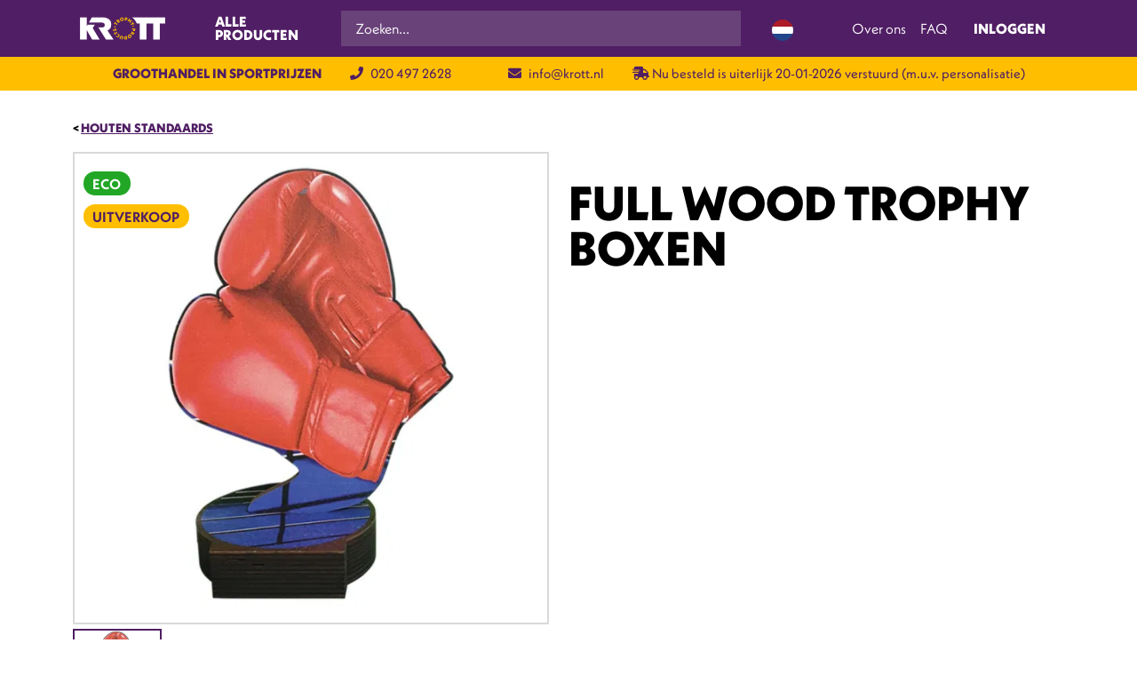

--- FILE ---
content_type: text/html; charset=UTF-8
request_url: https://krott.nl/product/full-wood-trophy-boxen/
body_size: 29650
content:

<!DOCTYPE html>
<html lang="nl-NL" class="no-js no-svg">

<head>
	<meta charset="UTF-8">
	<meta name="viewport" content="width=device-width, initial-scale=1, shrink-to-fit=no">

					<script>document.documentElement.className = document.documentElement.className + ' yes-js js_active js'</script>
			<title>Full wood trophy Boxen &#8211; Krott</title>
<meta name='robots' content='max-image-preview:large' />

<!-- Google Tag Manager for WordPress by gtm4wp.com -->
<script data-cfasync="false" data-pagespeed-no-defer>
	var gtm4wp_datalayer_name = "dataLayer";
	var dataLayer = dataLayer || [];
	const gtm4wp_use_sku_instead = 0;
	const gtm4wp_currency = 'EUR';
	const gtm4wp_product_per_impression = 10;
	const gtm4wp_clear_ecommerce = false;
	const gtm4wp_datalayer_max_timeout = 2000;
</script>
<!-- End Google Tag Manager for WordPress by gtm4wp.com --><link rel='dns-prefetch' href='//fonts.googleapis.com' />
<link rel='dns-prefetch' href='//use.fontawesome.com' />
<link rel='dns-prefetch' href='//use.typekit.net' />
<link rel="alternate" type="application/rss+xml" title="Krott &raquo; feed" href="https://krott.nl/feed/" />
<link rel="alternate" type="application/rss+xml" title="Krott &raquo; reacties feed" href="https://krott.nl/comments/feed/" />
<link rel="alternate" title="oEmbed (JSON)" type="application/json+oembed" href="https://krott.nl/wp-json/oembed/1.0/embed?url=https%3A%2F%2Fkrott.nl%2Fproduct%2Ffull-wood-trophy-boxen%2F" />
<link rel="alternate" title="oEmbed (XML)" type="text/xml+oembed" href="https://krott.nl/wp-json/oembed/1.0/embed?url=https%3A%2F%2Fkrott.nl%2Fproduct%2Ffull-wood-trophy-boxen%2F&#038;format=xml" />
<style id='wp-img-auto-sizes-contain-inline-css'>
img:is([sizes=auto i],[sizes^="auto," i]){contain-intrinsic-size:3000px 1500px}
/*# sourceURL=wp-img-auto-sizes-contain-inline-css */
</style>
<link rel='stylesheet' id='font-awesome-5-css' href='https://krott.nl/wp-content/plugins/load-more-products-for-woocommerce/berocket/assets/css/fontawesome5.min.css?ver=8a34ad5e831da8263d6a589da6695799' media='all' />
<style id='wp-emoji-styles-inline-css'>

	img.wp-smiley, img.emoji {
		display: inline !important;
		border: none !important;
		box-shadow: none !important;
		height: 1em !important;
		width: 1em !important;
		margin: 0 0.07em !important;
		vertical-align: -0.1em !important;
		background: none !important;
		padding: 0 !important;
	}
/*# sourceURL=wp-emoji-styles-inline-css */
</style>
<link rel='stylesheet' id='wp-block-library-css' href='https://krott.nl/wp-includes/css/dist/block-library/style.min.css?ver=8a34ad5e831da8263d6a589da6695799' media='all' />
<style id='global-styles-inline-css'>
:root{--wp--preset--aspect-ratio--square: 1;--wp--preset--aspect-ratio--4-3: 4/3;--wp--preset--aspect-ratio--3-4: 3/4;--wp--preset--aspect-ratio--3-2: 3/2;--wp--preset--aspect-ratio--2-3: 2/3;--wp--preset--aspect-ratio--16-9: 16/9;--wp--preset--aspect-ratio--9-16: 9/16;--wp--preset--color--black: #000000;--wp--preset--color--cyan-bluish-gray: #abb8c3;--wp--preset--color--white: #ffffff;--wp--preset--color--pale-pink: #f78da7;--wp--preset--color--vivid-red: #cf2e2e;--wp--preset--color--luminous-vivid-orange: #ff6900;--wp--preset--color--luminous-vivid-amber: #fcb900;--wp--preset--color--light-green-cyan: #7bdcb5;--wp--preset--color--vivid-green-cyan: #00d084;--wp--preset--color--pale-cyan-blue: #8ed1fc;--wp--preset--color--vivid-cyan-blue: #0693e3;--wp--preset--color--vivid-purple: #9b51e0;--wp--preset--gradient--vivid-cyan-blue-to-vivid-purple: linear-gradient(135deg,rgb(6,147,227) 0%,rgb(155,81,224) 100%);--wp--preset--gradient--light-green-cyan-to-vivid-green-cyan: linear-gradient(135deg,rgb(122,220,180) 0%,rgb(0,208,130) 100%);--wp--preset--gradient--luminous-vivid-amber-to-luminous-vivid-orange: linear-gradient(135deg,rgb(252,185,0) 0%,rgb(255,105,0) 100%);--wp--preset--gradient--luminous-vivid-orange-to-vivid-red: linear-gradient(135deg,rgb(255,105,0) 0%,rgb(207,46,46) 100%);--wp--preset--gradient--very-light-gray-to-cyan-bluish-gray: linear-gradient(135deg,rgb(238,238,238) 0%,rgb(169,184,195) 100%);--wp--preset--gradient--cool-to-warm-spectrum: linear-gradient(135deg,rgb(74,234,220) 0%,rgb(151,120,209) 20%,rgb(207,42,186) 40%,rgb(238,44,130) 60%,rgb(251,105,98) 80%,rgb(254,248,76) 100%);--wp--preset--gradient--blush-light-purple: linear-gradient(135deg,rgb(255,206,236) 0%,rgb(152,150,240) 100%);--wp--preset--gradient--blush-bordeaux: linear-gradient(135deg,rgb(254,205,165) 0%,rgb(254,45,45) 50%,rgb(107,0,62) 100%);--wp--preset--gradient--luminous-dusk: linear-gradient(135deg,rgb(255,203,112) 0%,rgb(199,81,192) 50%,rgb(65,88,208) 100%);--wp--preset--gradient--pale-ocean: linear-gradient(135deg,rgb(255,245,203) 0%,rgb(182,227,212) 50%,rgb(51,167,181) 100%);--wp--preset--gradient--electric-grass: linear-gradient(135deg,rgb(202,248,128) 0%,rgb(113,206,126) 100%);--wp--preset--gradient--midnight: linear-gradient(135deg,rgb(2,3,129) 0%,rgb(40,116,252) 100%);--wp--preset--font-size--small: 13px;--wp--preset--font-size--medium: 20px;--wp--preset--font-size--large: 36px;--wp--preset--font-size--x-large: 42px;--wp--preset--spacing--20: 0.44rem;--wp--preset--spacing--30: 0.67rem;--wp--preset--spacing--40: 1rem;--wp--preset--spacing--50: 1.5rem;--wp--preset--spacing--60: 2.25rem;--wp--preset--spacing--70: 3.38rem;--wp--preset--spacing--80: 5.06rem;--wp--preset--shadow--natural: 6px 6px 9px rgba(0, 0, 0, 0.2);--wp--preset--shadow--deep: 12px 12px 50px rgba(0, 0, 0, 0.4);--wp--preset--shadow--sharp: 6px 6px 0px rgba(0, 0, 0, 0.2);--wp--preset--shadow--outlined: 6px 6px 0px -3px rgb(255, 255, 255), 6px 6px rgb(0, 0, 0);--wp--preset--shadow--crisp: 6px 6px 0px rgb(0, 0, 0);}:where(.is-layout-flex){gap: 0.5em;}:where(.is-layout-grid){gap: 0.5em;}body .is-layout-flex{display: flex;}.is-layout-flex{flex-wrap: wrap;align-items: center;}.is-layout-flex > :is(*, div){margin: 0;}body .is-layout-grid{display: grid;}.is-layout-grid > :is(*, div){margin: 0;}:where(.wp-block-columns.is-layout-flex){gap: 2em;}:where(.wp-block-columns.is-layout-grid){gap: 2em;}:where(.wp-block-post-template.is-layout-flex){gap: 1.25em;}:where(.wp-block-post-template.is-layout-grid){gap: 1.25em;}.has-black-color{color: var(--wp--preset--color--black) !important;}.has-cyan-bluish-gray-color{color: var(--wp--preset--color--cyan-bluish-gray) !important;}.has-white-color{color: var(--wp--preset--color--white) !important;}.has-pale-pink-color{color: var(--wp--preset--color--pale-pink) !important;}.has-vivid-red-color{color: var(--wp--preset--color--vivid-red) !important;}.has-luminous-vivid-orange-color{color: var(--wp--preset--color--luminous-vivid-orange) !important;}.has-luminous-vivid-amber-color{color: var(--wp--preset--color--luminous-vivid-amber) !important;}.has-light-green-cyan-color{color: var(--wp--preset--color--light-green-cyan) !important;}.has-vivid-green-cyan-color{color: var(--wp--preset--color--vivid-green-cyan) !important;}.has-pale-cyan-blue-color{color: var(--wp--preset--color--pale-cyan-blue) !important;}.has-vivid-cyan-blue-color{color: var(--wp--preset--color--vivid-cyan-blue) !important;}.has-vivid-purple-color{color: var(--wp--preset--color--vivid-purple) !important;}.has-black-background-color{background-color: var(--wp--preset--color--black) !important;}.has-cyan-bluish-gray-background-color{background-color: var(--wp--preset--color--cyan-bluish-gray) !important;}.has-white-background-color{background-color: var(--wp--preset--color--white) !important;}.has-pale-pink-background-color{background-color: var(--wp--preset--color--pale-pink) !important;}.has-vivid-red-background-color{background-color: var(--wp--preset--color--vivid-red) !important;}.has-luminous-vivid-orange-background-color{background-color: var(--wp--preset--color--luminous-vivid-orange) !important;}.has-luminous-vivid-amber-background-color{background-color: var(--wp--preset--color--luminous-vivid-amber) !important;}.has-light-green-cyan-background-color{background-color: var(--wp--preset--color--light-green-cyan) !important;}.has-vivid-green-cyan-background-color{background-color: var(--wp--preset--color--vivid-green-cyan) !important;}.has-pale-cyan-blue-background-color{background-color: var(--wp--preset--color--pale-cyan-blue) !important;}.has-vivid-cyan-blue-background-color{background-color: var(--wp--preset--color--vivid-cyan-blue) !important;}.has-vivid-purple-background-color{background-color: var(--wp--preset--color--vivid-purple) !important;}.has-black-border-color{border-color: var(--wp--preset--color--black) !important;}.has-cyan-bluish-gray-border-color{border-color: var(--wp--preset--color--cyan-bluish-gray) !important;}.has-white-border-color{border-color: var(--wp--preset--color--white) !important;}.has-pale-pink-border-color{border-color: var(--wp--preset--color--pale-pink) !important;}.has-vivid-red-border-color{border-color: var(--wp--preset--color--vivid-red) !important;}.has-luminous-vivid-orange-border-color{border-color: var(--wp--preset--color--luminous-vivid-orange) !important;}.has-luminous-vivid-amber-border-color{border-color: var(--wp--preset--color--luminous-vivid-amber) !important;}.has-light-green-cyan-border-color{border-color: var(--wp--preset--color--light-green-cyan) !important;}.has-vivid-green-cyan-border-color{border-color: var(--wp--preset--color--vivid-green-cyan) !important;}.has-pale-cyan-blue-border-color{border-color: var(--wp--preset--color--pale-cyan-blue) !important;}.has-vivid-cyan-blue-border-color{border-color: var(--wp--preset--color--vivid-cyan-blue) !important;}.has-vivid-purple-border-color{border-color: var(--wp--preset--color--vivid-purple) !important;}.has-vivid-cyan-blue-to-vivid-purple-gradient-background{background: var(--wp--preset--gradient--vivid-cyan-blue-to-vivid-purple) !important;}.has-light-green-cyan-to-vivid-green-cyan-gradient-background{background: var(--wp--preset--gradient--light-green-cyan-to-vivid-green-cyan) !important;}.has-luminous-vivid-amber-to-luminous-vivid-orange-gradient-background{background: var(--wp--preset--gradient--luminous-vivid-amber-to-luminous-vivid-orange) !important;}.has-luminous-vivid-orange-to-vivid-red-gradient-background{background: var(--wp--preset--gradient--luminous-vivid-orange-to-vivid-red) !important;}.has-very-light-gray-to-cyan-bluish-gray-gradient-background{background: var(--wp--preset--gradient--very-light-gray-to-cyan-bluish-gray) !important;}.has-cool-to-warm-spectrum-gradient-background{background: var(--wp--preset--gradient--cool-to-warm-spectrum) !important;}.has-blush-light-purple-gradient-background{background: var(--wp--preset--gradient--blush-light-purple) !important;}.has-blush-bordeaux-gradient-background{background: var(--wp--preset--gradient--blush-bordeaux) !important;}.has-luminous-dusk-gradient-background{background: var(--wp--preset--gradient--luminous-dusk) !important;}.has-pale-ocean-gradient-background{background: var(--wp--preset--gradient--pale-ocean) !important;}.has-electric-grass-gradient-background{background: var(--wp--preset--gradient--electric-grass) !important;}.has-midnight-gradient-background{background: var(--wp--preset--gradient--midnight) !important;}.has-small-font-size{font-size: var(--wp--preset--font-size--small) !important;}.has-medium-font-size{font-size: var(--wp--preset--font-size--medium) !important;}.has-large-font-size{font-size: var(--wp--preset--font-size--large) !important;}.has-x-large-font-size{font-size: var(--wp--preset--font-size--x-large) !important;}
/*# sourceURL=global-styles-inline-css */
</style>

<style id='classic-theme-styles-inline-css'>
/*! This file is auto-generated */
.wp-block-button__link{color:#fff;background-color:#32373c;border-radius:9999px;box-shadow:none;text-decoration:none;padding:calc(.667em + 2px) calc(1.333em + 2px);font-size:1.125em}.wp-block-file__button{background:#32373c;color:#fff;text-decoration:none}
/*# sourceURL=/wp-includes/css/classic-themes.min.css */
</style>
<link rel='stylesheet' id='wapf-layers-css' href='https://krott.nl/wp-content/plugins/wapf-layers/assets/css/frontend.min.css?ver=2.2.1' media='all' />
<link rel='stylesheet' id='photoswipe-css' href='https://krott.nl/wp-content/plugins/woocommerce/assets/css/photoswipe/photoswipe.min.css?ver=10.4.3' media='all' />
<link rel='stylesheet' id='photoswipe-default-skin-css' href='https://krott.nl/wp-content/plugins/woocommerce/assets/css/photoswipe/default-skin/default-skin.min.css?ver=10.4.3' media='all' />
<style id='woocommerce-inline-inline-css'>
.woocommerce form .form-row .required { visibility: visible; }
/*# sourceURL=woocommerce-inline-inline-css */
</style>
<link rel='stylesheet' id='aws-pro-style-css' href='https://krott.nl/wp-content/plugins/advanced-woo-search-pro/assets/css/common.min.css?ver=pro3.51' media='all' />
<link rel='stylesheet' id='wapflcp-frontend-css' href='https://krott.nl/wp-content/plugins/wapf-lcp/assets/css/frontend.min.css?ver=3.1.3' media='all' />
<link rel='stylesheet' id='weglot-css-css' href='https://krott.nl/wp-content/plugins/weglot/dist/css/front-css.css?ver=5.2' media='all' />
<link rel='stylesheet' id='new-flag-css-css' href='https://krott.nl/wp-content/plugins/weglot/dist/css/new-flags.css?ver=5.2' media='all' />
<link rel='stylesheet' id='jquery-selectBox-css' href='https://krott.nl/wp-content/plugins/yith-woocommerce-wishlist-premium/assets/css/jquery.selectBox.css?ver=1.2.0' media='all' />
<link rel='stylesheet' id='yith-wcwl-font-awesome-css' href='https://krott.nl/wp-content/plugins/yith-woocommerce-wishlist-premium/assets/css/font-awesome.css?ver=4.7.0' media='all' />
<link rel='stylesheet' id='woocommerce_prettyPhoto_css-css' href='//krott.nl/wp-content/plugins/woocommerce/assets/css/prettyPhoto.css?ver=3.1.6' media='all' />
<link rel='stylesheet' id='yith-wcwl-main-css' href='https://krott.nl/wp-content/plugins/yith-woocommerce-wishlist-premium/assets/css/style.css?ver=4.11.0' media='all' />
<style id='yith-wcwl-main-inline-css'>
 :root { --add-to-wishlist-icon-color: rgb(80,30,100); --added-to-wishlist-icon-color: rgb(80,30,100); --color-add-to-wishlist-background: #333333; --color-add-to-wishlist-text: #FFFFFF; --color-add-to-wishlist-border: #333333; --color-add-to-wishlist-background-hover: #333333; --color-add-to-wishlist-text-hover: #FFFFFF; --color-add-to-wishlist-border-hover: #333333; --rounded-corners-radius: 16px; --color-add-to-cart-background: #333333; --color-add-to-cart-text: #FFFFFF; --color-add-to-cart-border: #333333; --color-add-to-cart-background-hover: #4F4F4F; --color-add-to-cart-text-hover: #FFFFFF; --color-add-to-cart-border-hover: #4F4F4F; --add-to-cart-rounded-corners-radius: 16px; --color-button-style-1-background: #333333; --color-button-style-1-text: #FFFFFF; --color-button-style-1-border: #333333; --color-button-style-1-background-hover: #4F4F4F; --color-button-style-1-text-hover: #FFFFFF; --color-button-style-1-border-hover: #4F4F4F; --color-button-style-2-background: #333333; --color-button-style-2-text: #FFFFFF; --color-button-style-2-border: #333333; --color-button-style-2-background-hover: #4F4F4F; --color-button-style-2-text-hover: #FFFFFF; --color-button-style-2-border-hover: #4F4F4F; --color-wishlist-table-background: #ffffff; --color-wishlist-table-text: #6d6c6c; --color-wishlist-table-border: #cccccc; --color-headers-background: #F4F4F4; --color-share-button-color: #fff; --color-share-button-color-hover: #fff; --feedback-duration: 3s; --modal-colors-overlay: #0000004d; --modal-colors-icon: #007565; --modal-colors-primary-button: #007565; --modal-colors-primary-button-hover: #007565; --modal-colors-primary-button-text: #fff; --modal-colors-primary-button-text-hover: #fff; --modal-colors-secondary-button: #e8e8e8; --modal-colors-secondary-button-hover: #d8d8d8; --modal-colors-secondary-button-text: #777; --modal-colors-secondary-button-text-hover: #777; --color-ask-an-estimate-background: #333333; --color-ask-an-estimate-text: #FFFFFF; --color-ask-an-estimate-border: #333333; --color-ask-an-estimate-background-hover: #4F4F4F; --color-ask-an-estimate-text-hover: #FFFFFF; --color-ask-an-estimate-border-hover: #4F4F4F; --ask-an-estimate-rounded-corners-radius: 16px; --tooltip-color-background: #333333e6; --tooltip-color-text: #fff } 
/*# sourceURL=yith-wcwl-main-inline-css */
</style>
<link rel='stylesheet' id='yith-wcwl-add-to-wishlist-css' href='https://krott.nl/wp-content/plugins/yith-woocommerce-wishlist-premium/assets/css/frontend/add-to-wishlist.css?ver=4.11.0' media='all' />
<style id='yith-wcwl-add-to-wishlist-inline-css'>
 :root { --add-to-wishlist-icon-color: rgb(80,30,100); --added-to-wishlist-icon-color: rgb(80,30,100); --color-add-to-wishlist-background: #333333; --color-add-to-wishlist-text: #FFFFFF; --color-add-to-wishlist-border: #333333; --color-add-to-wishlist-background-hover: #333333; --color-add-to-wishlist-text-hover: #FFFFFF; --color-add-to-wishlist-border-hover: #333333; --rounded-corners-radius: 16px; --color-add-to-cart-background: #333333; --color-add-to-cart-text: #FFFFFF; --color-add-to-cart-border: #333333; --color-add-to-cart-background-hover: #4F4F4F; --color-add-to-cart-text-hover: #FFFFFF; --color-add-to-cart-border-hover: #4F4F4F; --add-to-cart-rounded-corners-radius: 16px; --color-button-style-1-background: #333333; --color-button-style-1-text: #FFFFFF; --color-button-style-1-border: #333333; --color-button-style-1-background-hover: #4F4F4F; --color-button-style-1-text-hover: #FFFFFF; --color-button-style-1-border-hover: #4F4F4F; --color-button-style-2-background: #333333; --color-button-style-2-text: #FFFFFF; --color-button-style-2-border: #333333; --color-button-style-2-background-hover: #4F4F4F; --color-button-style-2-text-hover: #FFFFFF; --color-button-style-2-border-hover: #4F4F4F; --color-wishlist-table-background: #ffffff; --color-wishlist-table-text: #6d6c6c; --color-wishlist-table-border: #cccccc; --color-headers-background: #F4F4F4; --color-share-button-color: #fff; --color-share-button-color-hover: #fff; --feedback-duration: 3s; --modal-colors-overlay: #0000004d; --modal-colors-icon: #007565; --modal-colors-primary-button: #007565; --modal-colors-primary-button-hover: #007565; --modal-colors-primary-button-text: #fff; --modal-colors-primary-button-text-hover: #fff; --modal-colors-secondary-button: #e8e8e8; --modal-colors-secondary-button-hover: #d8d8d8; --modal-colors-secondary-button-text: #777; --modal-colors-secondary-button-text-hover: #777; --color-ask-an-estimate-background: #333333; --color-ask-an-estimate-text: #FFFFFF; --color-ask-an-estimate-border: #333333; --color-ask-an-estimate-background-hover: #4F4F4F; --color-ask-an-estimate-text-hover: #FFFFFF; --color-ask-an-estimate-border-hover: #4F4F4F; --ask-an-estimate-rounded-corners-radius: 16px; --tooltip-color-background: #333333e6; --tooltip-color-text: #fff } 
/*# sourceURL=yith-wcwl-add-to-wishlist-inline-css */
</style>
<link rel='stylesheet' id='theme-google-fonts-css' href='//fonts.googleapis.com/css?family=Roboto:400,400i,700&#038;display=swap' media='all' />
<link rel='stylesheet' id='theme-font-awesome-css' href='//use.fontawesome.com/releases/v5.15.1/css/all.css?ver=5.15.1' media='all' />
<link rel='stylesheet' id='theme-typekit-fonts-css' href='//use.typekit.net/sax4tbj.css' media='all' />
<link rel='stylesheet' id='theme-mmenu-css' href='https://krott.nl/wp-content/themes/krott/vendor/mmenu-js/dist/mmenu.css?ver=1.0.1' media='1' />
<link rel='stylesheet' id='theme-index-css' href='https://krott.nl/wp-content/themes/krott/assets/dist/css/index.css?ver=4.10.21' media='all' />
<link rel='stylesheet' id='theme-woocommerce-css' href='https://krott.nl/wp-content/themes/krott/assets/dist/css/woocommerce.css?ver=4.10.21' media='all' />
<link rel='stylesheet' id='swiper-css' href='https://krott.nl/wp-content/themes/krott/vendor/swiper/swiper-bundle.min.css?ver=7.0.5' media='all' />
<link rel='stylesheet' id='mollie-applepaydirect-css' href='https://krott.nl/wp-content/plugins/mollie-payments-for-woocommerce/public/css/mollie-applepaydirect.min.css?ver=1766047641' media='screen' />
<link rel='stylesheet' id='zakeke-glide-css' href='https://krott.nl/wp-content/plugins/zakeke-interactive-product-designer/assets/css/frontend/libs/glide.core.css?ver=4.1.14' media='all' />
<link rel='stylesheet' id='zakeke-glide-theme-css' href='https://krott.nl/wp-content/plugins/zakeke-interactive-product-designer/assets/css/frontend/libs/glide.theme.css?ver=4.1.14' media='all' />
<link rel='stylesheet' id='zakeke-shop-css' href='https://krott.nl/wp-content/plugins/zakeke-interactive-product-designer/assets/css/frontend/shop.css?ver=4.1.14' media='all' />
<link rel='stylesheet' id='wapf-frontend-css' href='https://krott.nl/wp-content/plugins/advanced-product-fields-for-woocommerce-extended/assets/css/frontend.min.css?ver=2.7.23' media='all' />
<link rel='stylesheet' id='wapf-dropzone-css' href='https://krott.nl/wp-content/plugins/advanced-product-fields-for-woocommerce-extended/assets/css/dropzone.min.css?ver=2.7.23' media='all' />
<script src="https://krott.nl/wp-includes/js/jquery/jquery.min.js?ver=3.7.1" id="jquery-core-js"></script>
<script src="https://krott.nl/wp-includes/js/jquery/jquery-migrate.min.js?ver=3.4.1" id="jquery-migrate-js"></script>
<script id="file_uploads_nfpluginsettings-js-extra">
var params = {"clearLogRestUrl":"https://krott.nl/wp-json/nf-file-uploads/debug-log/delete-all","clearLogButtonId":"file_uploads_clear_debug_logger","downloadLogRestUrl":"https://krott.nl/wp-json/nf-file-uploads/debug-log/get-all","downloadLogButtonId":"file_uploads_download_debug_logger"};
//# sourceURL=file_uploads_nfpluginsettings-js-extra
</script>
<script src="https://krott.nl/wp-content/plugins/ninja-forms-uploads/assets/js/nfpluginsettings.js?ver=3.3.23" id="file_uploads_nfpluginsettings-js"></script>
<script src="https://krott.nl/wp-content/plugins/woocommerce/assets/js/jquery-blockui/jquery.blockUI.min.js?ver=2.7.0-wc.10.4.3" id="wc-jquery-blockui-js" defer data-wp-strategy="defer"></script>
<script id="wc-add-to-cart-js-extra">
var wc_add_to_cart_params = {"ajax_url":"/wp-admin/admin-ajax.php","wc_ajax_url":"/?wc-ajax=%%endpoint%%","i18n_view_cart":"Bekijk winkelwagen","cart_url":"https://krott.nl/winkelwagen/","is_cart":"","cart_redirect_after_add":"no"};
//# sourceURL=wc-add-to-cart-js-extra
</script>
<script src="https://krott.nl/wp-content/plugins/woocommerce/assets/js/frontend/add-to-cart.min.js?ver=10.4.3" id="wc-add-to-cart-js" defer data-wp-strategy="defer"></script>
<script src="https://krott.nl/wp-content/plugins/woocommerce/assets/js/flexslider/jquery.flexslider.min.js?ver=2.7.2-wc.10.4.3" id="wc-flexslider-js" defer data-wp-strategy="defer"></script>
<script src="https://krott.nl/wp-content/plugins/woocommerce/assets/js/photoswipe/photoswipe.min.js?ver=4.1.1-wc.10.4.3" id="wc-photoswipe-js" defer data-wp-strategy="defer"></script>
<script src="https://krott.nl/wp-content/plugins/woocommerce/assets/js/photoswipe/photoswipe-ui-default.min.js?ver=4.1.1-wc.10.4.3" id="wc-photoswipe-ui-default-js" defer data-wp-strategy="defer"></script>
<script id="wc-single-product-js-extra">
var wc_single_product_params = {"i18n_required_rating_text":"Selecteer een waardering","i18n_rating_options":["1 van de 5 sterren","2 van de 5 sterren","3 van de 5 sterren","4 van de 5 sterren","5 van de 5 sterren"],"i18n_product_gallery_trigger_text":"Afbeeldinggalerij in volledig scherm bekijken","review_rating_required":"yes","flexslider":{"rtl":false,"animation":"slide","smoothHeight":true,"directionNav":false,"controlNav":"thumbnails","slideshow":false,"animationSpeed":500,"animationLoop":false,"allowOneSlide":false},"zoom_enabled":"","zoom_options":[],"photoswipe_enabled":"1","photoswipe_options":{"shareEl":false,"closeOnScroll":false,"history":false,"hideAnimationDuration":0,"showAnimationDuration":0},"flexslider_enabled":"1"};
//# sourceURL=wc-single-product-js-extra
</script>
<script src="https://krott.nl/wp-content/plugins/woocommerce/assets/js/frontend/single-product.min.js?ver=10.4.3" id="wc-single-product-js" defer data-wp-strategy="defer"></script>
<script src="https://krott.nl/wp-content/plugins/woocommerce/assets/js/js-cookie/js.cookie.min.js?ver=2.1.4-wc.10.4.3" id="wc-js-cookie-js" defer data-wp-strategy="defer"></script>
<script id="woocommerce-js-extra">
var woocommerce_params = {"ajax_url":"/wp-admin/admin-ajax.php","wc_ajax_url":"/?wc-ajax=%%endpoint%%","i18n_password_show":"Wachtwoord weergeven","i18n_password_hide":"Wachtwoord verbergen"};
//# sourceURL=woocommerce-js-extra
</script>
<script src="https://krott.nl/wp-content/plugins/woocommerce/assets/js/frontend/woocommerce.min.js?ver=10.4.3" id="woocommerce-js" defer data-wp-strategy="defer"></script>
<script src="https://krott.nl/wp-content/plugins/zakeke-interactive-product-designer/assets/js/frontend/product-page.js?ver=4.1.14" id="zakeke-product-page-js"></script>
<script src="https://krott.nl/wp-content/plugins/weglot/dist/front-js.js?ver=5.2" id="wp-weglot-js-js"></script>
<script src="https://krott.nl/wp-content/themes/krott/assets/dist/js/ajax-add-to-cart.js?ver=1.0.1" id="dl-variation-table-ajax-add-to-cart-js"></script>
<script src="https://krott.nl/wp-content/plugins/zakeke-interactive-product-designer/assets/js/frontend/libs/glide.js?ver=4.1.14" id="zakeke-glide-js"></script>
<script src="https://krott.nl/wp-content/plugins/zakeke-interactive-product-designer/assets/js/frontend/shop.js?ver=4.1.14" id="zakeke-shop-js"></script>
<link rel="https://api.w.org/" href="https://krott.nl/wp-json/" /><link rel="alternate" title="JSON" type="application/json" href="https://krott.nl/wp-json/wp/v2/product/36089" /><link rel="EditURI" type="application/rsd+xml" title="RSD" href="https://krott.nl/xmlrpc.php?rsd" />

<link rel="canonical" href="https://krott.nl/product/full-wood-trophy-boxen/" />
<link rel='shortlink' href='https://krott.nl/?p=36089' />
<style></style><style>
                .lmp_load_more_button.br_lmp_button_settings .lmp_button:hover {
                    background-color: #4f2163!important;
                    color: #ffffff!important;
                }
                .lmp_load_more_button.br_lmp_prev_settings .lmp_button:hover {
                    background-color: #9999ff!important;
                    color: #111111!important;
                }article.product.lazy, .berocket_lgv_additional_data.lazy{opacity:0;}</style>
<!-- Google Tag Manager for WordPress by gtm4wp.com -->
<!-- GTM Container placement set to automatic -->
<script data-cfasync="false" data-pagespeed-no-defer>
	var dataLayer_content = {"pagePostType":"product","pagePostType2":"single-product","pagePostAuthor":"Krott","productRatingCounts":[],"productAverageRating":0,"productReviewCount":0,"productType":"variable","productIsVariable":1};
	dataLayer.push( dataLayer_content );
</script>
<script data-cfasync="false" data-pagespeed-no-defer>
(function(w,d,s,l,i){w[l]=w[l]||[];w[l].push({'gtm.start':
new Date().getTime(),event:'gtm.js'});var f=d.getElementsByTagName(s)[0],
j=d.createElement(s),dl=l!='dataLayer'?'&l='+l:'';j.async=true;j.src=
'//www.googletagmanager.com/gtm.js?id='+i+dl;f.parentNode.insertBefore(j,f);
})(window,document,'script','dataLayer','GTM-PT8FPM2');
</script>
<!-- End Google Tag Manager for WordPress by gtm4wp.com -->
<link rel="alternate" href="https://krott.nl/product/full-wood-trophy-boxen/" hreflang="nl"/>
<link rel="alternate" href="https://krott.nl/en/product/full-wood-trophy-boxen/" hreflang="en"/>
<link rel="alternate" href="https://krott.nl/de/product/full-wood-trophy-boxen/" hreflang="de"/>
<link rel="alternate" href="https://krott.nl/fr/product/full-wood-trophy-boxen/" hreflang="fr"/>
<script type="application/json" id="weglot-data">{"website":"https:\/\/krott.nl","uid":"6e5eb67f81","project_slug":"website","language_from":"nl","language_from_custom_flag":null,"language_from_custom_name":null,"excluded_paths":[],"excluded_blocks":[],"custom_settings":{"translate_search":true,"button_style":{"is_dropdown":true,"with_flags":true,"full_name":false,"with_name":false,"custom_css":"","flag_type":"circle"},"translate_email":false,"translate_amp":false,"switchers":[{"style":{"with_name":false,"full_name":true,"is_dropdown":false,"with_flags":false,"custom_css":"","flag_type":"circle"},"location":[]}]},"pending_translation_enabled":false,"curl_ssl_check_enabled":true,"custom_css":null,"languages":[{"language_to":"en","custom_code":null,"custom_name":null,"custom_local_name":null,"provider":null,"enabled":true,"automatic_translation_enabled":true,"deleted_at":null,"connect_host_destination":null,"custom_flag":null},{"language_to":"de","custom_code":null,"custom_name":null,"custom_local_name":null,"provider":null,"enabled":true,"automatic_translation_enabled":true,"deleted_at":null,"connect_host_destination":null,"custom_flag":null},{"language_to":"fr","custom_code":null,"custom_name":null,"custom_local_name":null,"provider":null,"enabled":true,"automatic_translation_enabled":true,"deleted_at":null,"connect_host_destination":null,"custom_flag":null}],"organization_slug":"w-4e9351562a","api_domain":"cdn-api-weglot.com","current_language":"nl","switcher_links":{"nl":"https:\/\/krott.nl\/product\/full-wood-trophy-boxen\/","en":"https:\/\/krott.nl\/en\/product\/full-wood-trophy-boxen\/","de":"https:\/\/krott.nl\/de\/product\/full-wood-trophy-boxen\/","fr":"https:\/\/krott.nl\/fr\/product\/full-wood-trophy-boxen\/"},"original_path":"\/product\/full-wood-trophy-boxen\/"}</script><style>
	#wpadminbar #wp-admin-bar-wp-logo.hover > .ab-item .ab-icon {
		background-position: 0 0;
	}
	#wpadminbar #wp-admin-bar-wp-logo > .ab-item .ab-icon::before {
		background-image: url(https://krott.nl/wp-content/uploads/2022/10/cropped-favicon-krott-1.png) !important;
		background-position: 50% 50%;
		background-repeat: no-repeat;
		background-size: contain;
		color: transparent;
	}
	</style><link rel="preconnect" href="https://fonts.gstatic.com/" crossorigin><link rel="preconnect" href="https://fonts.googleapis.com/" crossorigin><style>.mc4wp-checkbox-wp-registration-form{clear:both;width:auto;display:block;position:static}.mc4wp-checkbox-wp-registration-form input{float:none;vertical-align:middle;-webkit-appearance:checkbox;width:auto;max-width:21px;margin:0 6px 0 0;padding:0;position:static;display:inline-block!important}.mc4wp-checkbox-wp-registration-form label{float:none;cursor:pointer;width:auto;margin:0 0 16px;display:block;position:static}</style>	<noscript><style>.woocommerce-product-gallery{ opacity: 1 !important; }</style></noscript>
	<link rel="preconnect" href="//code.tidio.co"><!-- Popup HTML -->
<div id="mars-popup-overlay" style="display:none; position:fixed; top:0; left:0; width:100%; height:100%; background:rgba(0,0,0,0.6); z-index:9998;"></div>

<div id="mars-popup" style="display:none; position:fixed; top:50%; left:50%; transform:translate(-50%, -50%);background:#ffffff; padding:30px; border-radius:10px; box-shadow:0 5px 15px rgba(0,0,0,0.3); z-index:9999; max-width:500px; width:90%; text-align:center; font-family:sans-serif;">
  <button id="mars-popup-close" style="position:absolute; top:10px; right:15px; background:none; border:none; font-size:20px; cursor:pointer;">&times;</button>
  <strong style="font-size:18px;">⚠️ Let op:</strong>
  <p style="margin-top:10px;">
    <strong>Kleine logo’s met veel details </strong> worden bij de personalisatie van de <strong>Decotin Plate Mars</strong> afgeraden. Door de verhitting kan het tin op dit formaat vervormen, waardoor de afwerking en kwaliteit van het eindresultaat nadelig beïnvloed worden.
  </p>
</div>

<!-- Popup JavaScript -->
<script>
document.addEventListener("DOMContentLoaded", function () {
  if (!window.location.href.includes("decotin-plate-mars")) return;

  const labels = document.querySelectorAll(".wapf-label-text");

  labels.forEach(label => {
    if (label.textContent.trim() === "Ja, start mijn ontwerp!") {
      const parentLabel = label.closest("label");
      if (!parentLabel) return;

      parentLabel.addEventListener("click", () => {
        const popup = document.getElementById("mars-popup");
        const overlay = document.getElementById("mars-popup-overlay");

        popup.style.display = "block";
        overlay.style.display = "block";

        const closeBtn = document.getElementById("mars-popup-close");

        // Sluit popup bij klikken op de sluitknop
        closeBtn.onclick = () => {
          popup.style.display = "none";
          overlay.style.display = "none";
        };

        // Sluit popup bij klikken op de overlay
        overlay.onclick = () => {
          popup.style.display = "none";
          overlay.style.display = "none";
        };
      });
    }
  });
});
</script><link rel="icon" href="https://krott.nl/wp-content/uploads/2022/10/cropped-favicon-krott-1-32x32.png" sizes="32x32" />
<link rel="icon" href="https://krott.nl/wp-content/uploads/2022/10/cropped-favicon-krott-1-192x192.png" sizes="192x192" />
<link rel="apple-touch-icon" href="https://krott.nl/wp-content/uploads/2022/10/cropped-favicon-krott-1-180x180.png" />
<meta name="msapplication-TileImage" content="https://krott.nl/wp-content/uploads/2022/10/cropped-favicon-krott-1-270x270.png" />
		<style id="wp-custom-css">
			@media only screen and (max-width: 960px) {
.footer-logo {
	display:none;
}
}
.hide-label .wapf-field-label {
	display:none;
}

.variations-datatable tr{
	position:relative;
}

.variations-datatable td {
    width: 100px !important;
}
td.col-price{
width: 600px !important;
}

th.col-attribute_pa_kleur{
	width:150px !important;
}

/* .navbar-lang-switcher{
	display:none;
} */

.admin-bar .navbar-lang-switcher{
	display:block;
}

body .aws_result_price{
	display:none !important;
}

body .aws-search-result .aws_result_item a,
body .aws-search-result .aws_result_item .aws_result_title,
body .aws-search-result .aws_result_item .aws_result_content,
body .aws-search-result .aws_result_item .aws_result_price,
body .aws-search-result .aws_result_item .aws_result_term{
	color: #fff;
}

body .aws-search-result .aws_results .aws_result_item {
    border-bottom: 1px solid rgba(0,0,0,.125);
}

body .aws-search-result .aws_result_image img {
	width: 50px;
}

body .aws-search-result .aws_results .aws_result_item {
    padding: .5rem 1rem;
}

.woocommerce-shipping-destination{
	display:none !important;
}

.woocommerce-product-gallery__wrapper .badges{
	    right: auto;
    left: 10px;
}

.topbar-melding{
	color: #fff;
	font-size: 1.15rem;
	background-color: #694279;
}

.variations-datatable td.col-stock .stock_alert_backorder{
	top:-30px;
}

.minimum-order {
    color: #bb5a01 !important;
    background-color: #fff4e5 !important;
    border-color: #f7d5b0 !important;
}

@media screen and (max-width:776px){
	#mainNavbar .custom-logo{
		max-height:15px;
	}
	#footer{
		height:auto;
	}
}		</style>
		<link rel='stylesheet' id='wc-blocks-style-css' href='https://krott.nl/wp-content/plugins/woocommerce/assets/client/blocks/wc-blocks.css?ver=wc-10.4.3' media='all' />
</head>

<body class="wp-singular product-template-default single single-product postid-36089 wp-custom-logo wp-theme-krott theme-krott woocommerce woocommerce-page woocommerce-no-js">

	
<!-- GTM Container placement set to automatic -->
<!-- Google Tag Manager (noscript) -->
				<noscript><iframe src="https://www.googletagmanager.com/ns.html?id=GTM-PT8FPM2" height="0" width="0" style="display:none;visibility:hidden" aria-hidden="true"></iframe></noscript>
<!-- End Google Tag Manager (noscript) -->
<!--	--><nav id="mainNavbar" class="navbar navbar-expand-lg navbar-dark bg-primary">
	<div class="container">

		<a href="https://krott.nl/" class="custom-logo-link" rel="home"><img width="2800" height="1000" src="https://krott.nl/wp-content/uploads/2025/05/Krott_logo_RGB_diap-20210714-102958.png" class="custom-logo" alt="Krott" decoding="async" fetchpriority="high" srcset="https://krott.nl/wp-content/uploads/2025/05/Krott_logo_RGB_diap-20210714-102958.png 2800w, https://krott.nl/wp-content/uploads/2025/05/Krott_logo_RGB_diap-20210714-102958-300x107.png 300w, https://krott.nl/wp-content/uploads/2025/05/Krott_logo_RGB_diap-20210714-102958-1024x366.png 1024w, https://krott.nl/wp-content/uploads/2025/05/Krott_logo_RGB_diap-20210714-102958-768x274.png 768w, https://krott.nl/wp-content/uploads/2025/05/Krott_logo_RGB_diap-20210714-102958-1536x549.png 1536w, https://krott.nl/wp-content/uploads/2025/05/Krott_logo_RGB_diap-20210714-102958-2048x731.png 2048w, https://krott.nl/wp-content/uploads/2025/05/Krott_logo_RGB_diap-20210714-102958-140x50.png 140w, https://krott.nl/wp-content/uploads/2025/05/Krott_logo_RGB_diap-20210714-102958-280x100.png 280w, https://krott.nl/wp-content/uploads/2025/05/Krott_logo_RGB_diap-20210714-102958-600x214.png 600w" sizes="(max-width: 2800px) 100vw, 2800px" /></a>
		<button class="main-navbar-toggle border-0 collapsed p-0 d-none d-lg-block" id="mainNavbarToggle2" type="button" data-bs-toggle="offcanvas" data-bs-target="#mainNavbarOffcanvasDesktop" aria-controls="mainNavbarOffcanvasDesktop" aria-expanded="false" aria-label="Toggle navigation">
			Alle <br>producten
		</button>

		<div class="navbar-search d-none d-lg-block"><!--<form class="searchform" role="search" method="get" action="--><!--">-->
<!--	<div class="input-group">-->
<!--		<input type="text" class="form-control search-field" placeholder="--><!--" value="--><!--" name="s" title="--><!--" required />-->
<!---->
<!--		<div class="input-group-append">-->
<!--			<button type="submit" class="btn btn-light">-->
<!--				<span class="fas fa-search"></span><span class="visually-hidden">--><!--</span>-->
<!--			</button>-->
<!--		</div>-->
<!--	</div>-->
<!--</form>-->
<div class="aws-container" data-id="1" data-url="/?wc-ajax=aws_action" data-siteurl="https://krott.nl" data-lang="" data-show-loader="true" data-show-more="true" data-ajax-search="true" data-show-page="true" data-show-clear="true" data-mobile-screen="false" data-buttons-order="1" data-target-blank="false" data-use-analytics="false" data-min-chars="1" data-filters="" data-init-filter="1" data-timeout="300" data-notfound="Geen resultaten" data-more="Bekijk alle resultaten" data-is-mobile="false" data-page-id="36089" data-tax="" data-sku="SKU: " data-item-added="Item added" data-sale-badge="Sale!" ><form class="aws-search-form" action="https://krott.nl/" method="get" role="search" ><div class="aws-wrapper"><label class="aws-search-label" for="696bdab47e385">Zoeken...</label><input  type="search" name="s" id="696bdab47e385" value="" class="aws-search-field" placeholder="Zoeken..." autocomplete="off" /><input type="hidden" name="post_type" value="product"><input type="hidden" name="type_aws" value="true"><input type="hidden" name="aws_id" value="1"><input type="hidden" name="aws_filter" class="awsFilterHidden" value="1"><div class="aws-search-clear"><span>×</span></div><div class="aws-loader"></div></div></form></div></div>

		<div class="navbar-lang-switcher"> <!--Weglot 5.2--><aside data-wg-notranslate="" class="country-selector weglot-dropdown close_outside_click closed weglot-shortcode wg-" tabindex="0" aria-expanded="false" aria-label="Language selected: Dutch"><input id="wg696bdab47e54f1.083525111768676020939" class="weglot_choice" type="checkbox" name="menu"/><label data-l="nl" tabindex="-1" for="wg696bdab47e54f1.083525111768676020939" class="wgcurrent wg-li weglot-lang weglot-language weglot-flags flag-3 wg-nl" data-code-language="wg-nl" data-name-language=""><span class="wglanguage-name"></span></label><ul role="none"><li data-l="en" class="wg-li weglot-lang weglot-language weglot-flags flag-3 wg-en" data-code-language="en" role="option"><a title="Language switcher : English" class="weglot-language-en" role="option" data-wg-notranslate="" href="https://krott.nl/en/product/full-wood-trophy-boxen/"></a></li><li data-l="de" class="wg-li weglot-lang weglot-language weglot-flags flag-3 wg-de" data-code-language="de" role="option"><a title="Language switcher : German" class="weglot-language-de" role="option" data-wg-notranslate="" href="https://krott.nl/de/product/full-wood-trophy-boxen/"></a></li><li data-l="fr" class="wg-li weglot-lang weglot-language weglot-flags flag-3 wg-fr" data-code-language="fr" role="option"><a title="Language switcher : French" class="weglot-language-fr" role="option" data-wg-notranslate="" href="https://krott.nl/fr/product/full-wood-trophy-boxen/"></a></li></ul></aside></div>
		
		<div class="d-none d-lg-block ms-auto">
			<ul id="menu-hoofdmenu-rechts" class="nav navbar-nav justify-content-center ms-auto"><li  id="menu-item-8" class="d-lg-none menu-item menu-item-type-post_type menu-item-object-page menu-item-home nav-item nav-item-8"><a href="https://krott.nl/" class="nav-link">Home</a></li>
<li  id="menu-item-26" class="menu-item menu-item-type-post_type menu-item-object-page nav-item nav-item-26"><a href="https://krott.nl/over-ons/" class="nav-link">Over ons</a></li>
<li  id="menu-item-25" class="menu-item menu-item-type-post_type menu-item-object-page nav-item nav-item-25"><a href="https://krott.nl/veelgestelde-vragen/" class="nav-link">FAQ</a></li>
</ul>		</div>

		<div class="d-flex">
			<ul id="mainNavbarIcons" class="nav nav-icons">
				<li class="nav-item d-lg-none">
	<a class="nav-link" href="#" id="searchModalToggle" data-bs-toggle="modal" data-bs-target="#searchModal" title="Zoeken">
		<span class="fas fa-search"></span>
	</a>
</li>

								
		<li class="nav-item">
			</li>
	<li class="nav-item">
<!--		<a class="nav-link cart_count" href="--><!--" title="--><!--">-->
<!--			<span class="nav-link-text">-->
<!--				--><!---->
<!--				--><!--<span class="badge-cart-count"><span class="cart-count item_count">--><!--</span></span>--><!--			</span>-->
<!--		</a>-->

         <button type="button" class="nav-link btn btn-primary btn-rounded btn-login" data-bs-toggle="modal" data-bs-target="#loginModal">
                   Inloggen
                </button>
	</li>
    <li class="nav-item">
            </li>

			</ul>

			<button class="navbar-toggler main-navbar-toggle border-0 collapsed hamburger hamburger--slider d-flex d-lg-none" type="button" data-bs-toggle="offcanvas" data-bs-target="#mainNavbarOffcanvasMobile" aria-controls="mainNavbarOffcanvasMobile" aria-expanded="false" aria-label="Toggle navigation">
				<span class="visually-hidden">Menu openen/sluiten</span>
				<span class="hamburger-box">
					<span class="hamburger-inner"></span>
				</span>
			</button>
		</div>
	</div>
</nav>


<div class="offcanvas offcanvas-end" tabindex="-1" id="mainNavbarOffcanvasMobile" aria-labelledby="mainNavbarOffcanvasMobileLabel">
	<div class="offcanvas-header border-bottom d-none">
		<h5 class="offcanvas-title" id="mainNavbarOffcanvasMobileLabel">Menu</h5>
		<button type="button" class="btn btn-close text-reset" data-bs-dismiss="offcanvas" aria-label="Close"></button>
	</div>

	<div class="offcanvas-body d-flex flex-column justify-content-between">
		<div class="menu-mobiel-hoofdmenu-container"><ul id="mobileOffcanvasMenu1" class="nav navbar-nav nav_categories"><li  id="menu-item-132" class="menu-item menu-item-type-post_type menu-item-object-page menu-item-has-children current_page_parent dropdown nav-item nav-item-132"><a href="https://krott.nl/alle-producten/" class="nav-link">Producten</a><button type="button" class="dropdown-toggle dropdown-toggle-split" data-bs-toggle="dropdown" aria-expanded="false" data-bs-auto-close="outside">
    		<span class="visually-hidden">Toggle Dropdown</span>
  		</button>
<ul class="dropdown-menu  depth_0">
<li class="dropdown-header"><span class="fas fa-arrow-left"></span>Producten</li>	<li  id="menu-item-160" class="menu-item menu-item-type-post_type menu-item-object-page menu-item-has-children dropdown nav-item nav-item-160"><a href="https://krott.nl/algemene-voorwaarden/" class="dropdown-item">Algemene voorwaarden</a><button type="button" class="dropdown-toggle dropdown-toggle-split" data-bs-toggle="dropdown" aria-expanded="false" data-bs-auto-close="outside">
    		<span class="visually-hidden">Toggle Dropdown</span>
  		</button>
	<ul class="dropdown-menu sub-menu  depth_1">
<li class="dropdown-header"><span class="fas fa-arrow-left"></span>Algemene voorwaarden</li>		<li  id="menu-item-161" class="menu-item menu-item-type-post_type menu-item-object-page nav-item nav-item-161"><a href="https://krott.nl/account/" class="dropdown-item">Account</a></li>
	</ul>
</li>
</ul>
</li>
<li  id="menu-item-133" class="menu-item menu-item-type-post_type menu-item-object-page menu-item-has-children dropdown nav-item nav-item-133"><a href="https://krott.nl/contact/" class="nav-link">Contact</a><button type="button" class="dropdown-toggle dropdown-toggle-split" data-bs-toggle="dropdown" aria-expanded="false" data-bs-auto-close="outside">
    		<span class="visually-hidden">Toggle Dropdown</span>
  		</button>
<ul class="dropdown-menu  depth_0">
<li class="dropdown-header"><span class="fas fa-arrow-left"></span>Contact</li>	<li  id="menu-item-159" class="menu-item menu-item-type-post_type menu-item-object-page nav-item nav-item-159"><a href="https://krott.nl/contact/" class="dropdown-item">Contact</a></li>
	<li  id="menu-item-162" class="menu-item menu-item-type-post_type menu-item-object-page menu-item-has-children dropdown nav-item nav-item-162"><a href="https://krott.nl/afrekenen/" class="dropdown-item">Afrekenen</a><button type="button" class="dropdown-toggle dropdown-toggle-split" data-bs-toggle="dropdown" aria-expanded="false" data-bs-auto-close="outside">
    		<span class="visually-hidden">Toggle Dropdown</span>
  		</button>
	<ul class="dropdown-menu sub-menu  depth_1">
<li class="dropdown-header"><span class="fas fa-arrow-left"></span>Afrekenen</li>		<li  id="menu-item-163" class="menu-item menu-item-type-post_type menu-item-object-page nav-item nav-item-163"><a href="https://krott.nl/winkelwagen/" class="dropdown-item">Winkelwagen</a></li>
	</ul>
</li>
	<li  id="menu-item-164" class="menu-item menu-item-type-post_type menu-item-object-page menu-item-has-children current_page_parent dropdown nav-item nav-item-164"><a href="https://krott.nl/alle-producten/" class="dropdown-item">Alle producten</a><button type="button" class="dropdown-toggle dropdown-toggle-split" data-bs-toggle="dropdown" aria-expanded="false" data-bs-auto-close="outside">
    		<span class="visually-hidden">Toggle Dropdown</span>
  		</button>
	<ul class="dropdown-menu sub-menu  depth_1">
<li class="dropdown-header"><span class="fas fa-arrow-left"></span>Alle producten</li>		<li  id="menu-item-165" class="menu-item menu-item-type-post_type menu-item-object-page nav-item nav-item-165"><a href="https://krott.nl/veelgestelde-vragen/" class="dropdown-item">Veelgestelde vragen</a></li>
	</ul>
</li>
	<li  id="menu-item-166" class="menu-item menu-item-type-post_type menu-item-object-page nav-item nav-item-166"><a href="https://krott.nl/over-ons/" class="dropdown-item">Over ons</a></li>
</ul>
</li>
</ul></div>
		<div class="menu-mobiel-secondary-menu-container"><ul id="mobileOffcanvasMenu2" class="nav navbar-nav"><li  id="menu-item-124" class="menu-item menu-item-type-post_type menu-item-object-page nav-item nav-item-124"><a href="https://krott.nl/over-ons/" class="nav-link">Over ons</a></li>
<li  id="menu-item-125" class="menu-item menu-item-type-post_type menu-item-object-page nav-item nav-item-125"><a href="https://krott.nl/veelgestelde-vragen/" class="nav-link">Veelgestelde vragen</a></li>
<li  id="menu-item-126" class="menu-item menu-item-type-post_type menu-item-object-page nav-item nav-item-126"><a href="https://krott.nl/algemene-voorwaarden/" class="nav-link">Algemene voorwaarden</a></li>
<li  id="menu-item-127" class="menu-item menu-item-type-post_type menu-item-object-page nav-item nav-item-127"><a href="https://krott.nl/privacy-beleid/" class="nav-link">Privacybeleid</a></li>
</ul></div>	</div>
</div>

<div class="offcanvas offcanvas-start" tabindex="-1" id="mainNavbarOffcanvasDesktop" aria-labelledby="mainNavbarOffcanvasDesktopLabel">
	<div class="offcanvas-header border-bottom d-none">
		<h5 class="offcanvas-title" id="mainNavbarOffcanvasDesktopLabel">Menu</h5>
		<button type="button" class="btn btn-close text-reset" data-bs-dismiss="offcanvas" aria-label="Close"></button>
	</div>

	<div class="offcanvas-body d-flex flex-column">
		<div class="menu-categorieen-container"><ul id="desktopOffcanvasMenu1" class="nav navbar-nav nav_categories"><li  id="menu-item-17958" class="menu-item menu-item-type-taxonomy menu-item-object-product_cat menu-item-has-children dropdown nav-item nav-item-17958"><a href="https://krott.nl/product-category/bekers-sportprijzen-trofeeen/" class="nav-link">Bekers</a><button type="button" class="dropdown-toggle dropdown-toggle-split" data-bs-toggle="dropdown" aria-expanded="false" data-bs-auto-close="outside">
    		<span class="visually-hidden">Toggle Dropdown</span>
  		</button>
<ul class="dropdown-menu  depth_0">
<li class="dropdown-header"><span class="fas fa-arrow-left"></span>Bekers</li>	<li  id="menu-item-17960" class="menu-item menu-item-type-taxonomy menu-item-object-product_cat nav-item nav-item-17960"><a href="https://krott.nl/product-category/bekers-sportprijzen-trofeeen/budget-bekers/" class="dropdown-item">Budget bekers</a></li>
	<li  id="menu-item-17961" class="menu-item menu-item-type-taxonomy menu-item-object-product_cat nav-item nav-item-17961"><a href="https://krott.nl/product-category/bekers-sportprijzen-trofeeen/economy-bekers/" class="dropdown-item">Economy bekers</a></li>
	<li  id="menu-item-60069" class="menu-item menu-item-type-taxonomy menu-item-object-product_cat nav-item nav-item-60069"><a href="https://krott.nl/product-category/bekers-sportprijzen-trofeeen/medium-bekers/" class="dropdown-item">Medium bekers</a></li>
	<li  id="menu-item-17959" class="menu-item menu-item-type-taxonomy menu-item-object-product_cat nav-item nav-item-17959"><a href="https://krott.nl/product-category/bekers-sportprijzen-trofeeen/luxury-bekers/" class="dropdown-item">Luxury bekers</a></li>
	<li  id="menu-item-17962" class="menu-item menu-item-type-taxonomy menu-item-object-product_cat nav-item nav-item-17962"><a href="https://krott.nl/product-category/bekers-sportprijzen-trofeeen/overige-bekers/" class="dropdown-item">Overig</a></li>
</ul>
</li>
<li  id="menu-item-18011" class="menu-item menu-item-type-taxonomy menu-item-object-product_cat menu-item-has-children dropdown nav-item nav-item-18011"><a href="https://krott.nl/product-category/rozetten-sjerpen/" class="nav-link">Rozetten &amp; Sjerpen</a><button type="button" class="dropdown-toggle dropdown-toggle-split" data-bs-toggle="dropdown" aria-expanded="false" data-bs-auto-close="outside">
    		<span class="visually-hidden">Toggle Dropdown</span>
  		</button>
<ul class="dropdown-menu  depth_0">
<li class="dropdown-header"><span class="fas fa-arrow-left"></span>Rozetten &amp; Sjerpen</li>	<li  id="menu-item-18005" class="menu-item menu-item-type-taxonomy menu-item-object-product_cat nav-item nav-item-18005"><a href="https://krott.nl/product-category/rozetten-sjerpen/1-rings-rozetten/" class="dropdown-item">1-rings Rozetten</a></li>
	<li  id="menu-item-18006" class="menu-item menu-item-type-taxonomy menu-item-object-product_cat nav-item nav-item-18006"><a href="https://krott.nl/product-category/rozetten-sjerpen/2-rings-rozetten/" class="dropdown-item">2-rings Rozetten</a></li>
	<li  id="menu-item-18007" class="menu-item menu-item-type-taxonomy menu-item-object-product_cat nav-item nav-item-18007"><a href="https://krott.nl/product-category/rozetten-sjerpen/3-rings-rozetten/" class="dropdown-item">3-rings Rozetten</a></li>
	<li  id="menu-item-18008" class="menu-item menu-item-type-taxonomy menu-item-object-product_cat nav-item nav-item-18008"><a href="https://krott.nl/product-category/rozetten-sjerpen/4-rings-rozetten/" class="dropdown-item">4-rings Rozetten</a></li>
	<li  id="menu-item-18009" class="menu-item menu-item-type-taxonomy menu-item-object-product_cat nav-item nav-item-18009"><a href="https://krott.nl/product-category/rozetten-sjerpen/juryrozetten/" class="dropdown-item">Juryrozetten</a></li>
	<li  id="menu-item-18010" class="menu-item menu-item-type-taxonomy menu-item-object-product_cat nav-item nav-item-18010"><a href="https://krott.nl/product-category/rozetten-sjerpen/kampioensrozetten/" class="dropdown-item">Kampioensrozetten</a></li>
	<li  id="menu-item-18013" class="menu-item menu-item-type-taxonomy menu-item-object-product_cat nav-item nav-item-18013"><a href="https://krott.nl/product-category/rozetten-sjerpen/sjerpen/" class="dropdown-item">Sjerpen</a></li>
</ul>
</li>
<li  id="menu-item-17969" class="menu-item menu-item-type-taxonomy menu-item-object-product_cat menu-item-has-children dropdown nav-item nav-item-17969"><a href="https://krott.nl/product-category/glas-kristal/" class="nav-link">Glas &amp; Kristal</a><button type="button" class="dropdown-toggle dropdown-toggle-split" data-bs-toggle="dropdown" aria-expanded="false" data-bs-auto-close="outside">
    		<span class="visually-hidden">Toggle Dropdown</span>
  		</button>
<ul class="dropdown-menu  depth_0">
<li class="dropdown-header"><span class="fas fa-arrow-left"></span>Glas &amp; Kristal</li>	<li  id="menu-item-17971" class="menu-item menu-item-type-taxonomy menu-item-object-product_cat nav-item nav-item-17971"><a href="https://krott.nl/product-category/glas-kristal/glas-standaards/" class="dropdown-item">Glas Standaards</a></li>
	<li  id="menu-item-17970" class="menu-item menu-item-type-taxonomy menu-item-object-product_cat nav-item nav-item-17970"><a href="https://krott.nl/product-category/glas-kristal/kristal-standaards/" class="dropdown-item">Kristal standaards</a></li>
</ul>
</li>
<li  id="menu-item-17972" class="menu-item menu-item-type-taxonomy menu-item-object-product_cat menu-item-has-children dropdown nav-item nav-item-17972"><a href="https://krott.nl/product-category/medailles-halslinten/" class="nav-link">Medailles &amp; Halslinten</a><button type="button" class="dropdown-toggle dropdown-toggle-split" data-bs-toggle="dropdown" aria-expanded="false" data-bs-auto-close="outside">
    		<span class="visually-hidden">Toggle Dropdown</span>
  		</button>
<ul class="dropdown-menu  depth_0">
<li class="dropdown-header"><span class="fas fa-arrow-left"></span>Medailles &amp; Halslinten</li>	<li  id="menu-item-17975" class="menu-item menu-item-type-taxonomy menu-item-object-product_cat nav-item nav-item-17975"><a href="https://krott.nl/product-category/medailles-halslinten/medailles/" class="dropdown-item">Medailles</a></li>
	<li  id="menu-item-17973" class="menu-item menu-item-type-taxonomy menu-item-object-product_cat nav-item nav-item-17973"><a href="https://krott.nl/product-category/medailles-halslinten/halslinten/" class="dropdown-item">Halslinten</a></li>
	<li  id="menu-item-33974" class="menu-item menu-item-type-taxonomy menu-item-object-product_cat nav-item nav-item-33974"><a href="https://krott.nl/product-category/medailles-halslinten/glas-medailles/" class="dropdown-item">Glas medailles</a></li>
	<li  id="menu-item-17974" class="menu-item menu-item-type-taxonomy menu-item-object-product_cat nav-item nav-item-17974"><a href="https://krott.nl/product-category/medailles-halslinten/medailledoosjes/" class="dropdown-item">Medaille doosje</a></li>
	<li  id="menu-item-33977" class="menu-item menu-item-type-taxonomy menu-item-object-product_cat nav-item nav-item-33977"><a href="https://krott.nl/product-category/medailles-halslinten/sleutelhangers/" class="dropdown-item">Sleutelhangers</a></li>
</ul>
</li>
<li  id="menu-item-17953" class="menu-item menu-item-type-taxonomy menu-item-object-product_cat menu-item-has-children dropdown nav-item nav-item-17953"><a href="https://krott.nl/product-category/beelden-standaards/" class="nav-link">Beelden &amp; Standaards</a><button type="button" class="dropdown-toggle dropdown-toggle-split" data-bs-toggle="dropdown" aria-expanded="false" data-bs-auto-close="outside">
    		<span class="visually-hidden">Toggle Dropdown</span>
  		</button>
<ul class="dropdown-menu  depth_0">
<li class="dropdown-header"><span class="fas fa-arrow-left"></span>Beelden &amp; Standaards</li>	<li  id="menu-item-17957" class="menu-item menu-item-type-taxonomy menu-item-object-product_cat nav-item nav-item-17957"><a href="https://krott.nl/product-category/beelden-standaards/q-beelden/" class="dropdown-item">Q-beelden</a></li>
	<li  id="menu-item-33972" class="menu-item menu-item-type-taxonomy menu-item-object-product_cat nav-item nav-item-33972"><a href="https://krott.nl/product-category/beelden-standaards/z-beelden/" class="dropdown-item">Z-beelden</a></li>
	<li  id="menu-item-17954" class="menu-item menu-item-type-taxonomy menu-item-object-product_cat nav-item nav-item-17954"><a href="https://krott.nl/product-category/beelden-standaards/f-beelden/" class="dropdown-item">F-beelden</a></li>
	<li  id="menu-item-17956" class="menu-item menu-item-type-taxonomy menu-item-object-product_cat nav-item nav-item-17956"><a href="https://krott.nl/product-category/beelden-standaards/mt-standaards/" class="dropdown-item">MT-standaards</a></li>
	<li  id="menu-item-33971" class="menu-item menu-item-type-taxonomy menu-item-object-product_cat nav-item nav-item-33971"><a href="https://krott.nl/product-category/beelden-standaards/st-standaards/" class="dropdown-item">ST-standaards</a></li>
	<li  id="menu-item-17955" class="menu-item menu-item-type-taxonomy menu-item-object-product_cat nav-item nav-item-17955"><a href="https://krott.nl/product-category/beelden-standaards/ht-standaards/" class="dropdown-item">HT-standaards</a></li>
</ul>
</li>
<li  id="menu-item-34112" class="menu-item menu-item-type-taxonomy menu-item-object-product_cat current-product-ancestor current-menu-parent current-product-parent menu-item-has-children dropdown nav-item nav-item-34112"><a href="https://krott.nl/product-category/houten-standaards/" class="nav-link">Houten Standaards</a><button type="button" class="dropdown-toggle dropdown-toggle-split" data-bs-toggle="dropdown" aria-expanded="false" data-bs-auto-close="outside">
    		<span class="visually-hidden">Toggle Dropdown</span>
  		</button>
<ul class="dropdown-menu  depth_0">
<li class="dropdown-header"><span class="fas fa-arrow-left"></span>Houten Standaards</li>	<li  id="menu-item-34114" class="menu-item menu-item-type-taxonomy menu-item-object-product_cat current-product-ancestor current-menu-parent current-product-parent nav-item nav-item-34114"><a href="https://krott.nl/product-category/houten-standaards/fw-trophies/" class="dropdown-item">FW-trophies</a></li>
	<li  id="menu-item-34115" class="menu-item menu-item-type-taxonomy menu-item-object-product_cat nav-item nav-item-34115"><a href="https://krott.nl/product-category/houten-standaards/wt-trophies/" class="dropdown-item">WT-trophies</a></li>
</ul>
</li>
<li  id="menu-item-17965" class="menu-item menu-item-type-taxonomy menu-item-object-product_cat menu-item-has-children dropdown nav-item nav-item-17965"><a href="https://krott.nl/product-category/borden/" class="nav-link">Borden</a><button type="button" class="dropdown-toggle dropdown-toggle-split" data-bs-toggle="dropdown" aria-expanded="false" data-bs-auto-close="outside">
    		<span class="visually-hidden">Toggle Dropdown</span>
  		</button>
<ul class="dropdown-menu  depth_0">
<li class="dropdown-header"><span class="fas fa-arrow-left"></span>Borden</li>	<li  id="menu-item-33982" class="menu-item menu-item-type-taxonomy menu-item-object-product_cat nav-item nav-item-33982"><a href="https://krott.nl/product-category/borden/t-borden/" class="dropdown-item">T-borden</a></li>
	<li  id="menu-item-33983" class="menu-item menu-item-type-taxonomy menu-item-object-product_cat nav-item nav-item-33983"><a href="https://krott.nl/product-category/borden/wb-borden/" class="dropdown-item">WB-borden</a></li>
</ul>
</li>
<li  id="menu-item-17949" class="menu-item menu-item-type-taxonomy menu-item-object-product_cat menu-item-has-children dropdown nav-item nav-item-17949"><a href="https://krott.nl/product-category/afslagenstickers/" class="nav-link">Afslagen &amp; Stickers</a><button type="button" class="dropdown-toggle dropdown-toggle-split" data-bs-toggle="dropdown" aria-expanded="false" data-bs-auto-close="outside">
    		<span class="visually-hidden">Toggle Dropdown</span>
  		</button>
<ul class="dropdown-menu  depth_0">
<li class="dropdown-header"><span class="fas fa-arrow-left"></span>Afslagen &amp; Stickers</li>	<li  id="menu-item-50701" class="menu-item menu-item-type-taxonomy menu-item-object-product_cat nav-item nav-item-50701"><a href="https://krott.nl/product-category/afslagenstickers/aluminium-afslagen/" class="dropdown-item">Aluminium afslagen</a></li>
	<li  id="menu-item-33967" class="menu-item menu-item-type-taxonomy menu-item-object-product_cat nav-item nav-item-33967"><a href="https://krott.nl/product-category/afslagenstickers/full-color-afslagen/" class="dropdown-item">Full-color afslagen</a></li>
	<li  id="menu-item-33968" class="menu-item menu-item-type-taxonomy menu-item-object-product_cat nav-item nav-item-33968"><a href="https://krott.nl/product-category/afslagenstickers/full-color-stickers/" class="dropdown-item">Full-color stickers</a></li>
</ul>
</li>
<li  id="menu-item-33991" class="menu-item menu-item-type-taxonomy menu-item-object-product_cat menu-item-has-children dropdown nav-item nav-item-33991"><a href="https://krott.nl/product-category/sublimatie-graveren-laseren/" class="nav-link">Sublimatie, Graveren &amp; Laseren</a><button type="button" class="dropdown-toggle dropdown-toggle-split" data-bs-toggle="dropdown" aria-expanded="false" data-bs-auto-close="outside">
    		<span class="visually-hidden">Toggle Dropdown</span>
  		</button>
<ul class="dropdown-menu  depth_0">
<li class="dropdown-header"><span class="fas fa-arrow-left"></span>Sublimatie, Graveren &amp; Laseren</li>	<li  id="menu-item-33993" class="menu-item menu-item-type-taxonomy menu-item-object-product_cat nav-item nav-item-33993"><a href="https://krott.nl/product-category/sublimatie-graveren-laseren/vaantjes/" class="dropdown-item">Vaantjes</a></li>
	<li  id="menu-item-33992" class="menu-item menu-item-type-taxonomy menu-item-object-product_cat nav-item nav-item-33992"><a href="https://krott.nl/product-category/sublimatie-graveren-laseren/tape/" class="dropdown-item">Tape</a></li>
	<li  id="menu-item-33990" class="menu-item menu-item-type-taxonomy menu-item-object-product_cat nav-item nav-item-33990"><a href="https://krott.nl/product-category/sublimatie-graveren-laseren/laserplaten/" class="dropdown-item">Laserplaten</a></li>
	<li  id="menu-item-33988" class="menu-item menu-item-type-taxonomy menu-item-object-product_cat nav-item nav-item-33988"><a href="https://krott.nl/product-category/sublimatie-graveren-laseren/graveerplaten/" class="dropdown-item">Graveerplaten</a></li>
	<li  id="menu-item-33989" class="menu-item menu-item-type-taxonomy menu-item-object-product_cat nav-item nav-item-33989"><a href="https://krott.nl/product-category/sublimatie-graveren-laseren/labelstickers/" class="dropdown-item">Labelstickers</a></li>
</ul>
</li>
<li  id="menu-item-17945" class="menu-item menu-item-type-taxonomy menu-item-object-product_cat menu-item-has-children dropdown nav-item nav-item-17945"><a href="https://krott.nl/product-category/acryl/" class="nav-link">Acryl</a><button type="button" class="dropdown-toggle dropdown-toggle-split" data-bs-toggle="dropdown" aria-expanded="false" data-bs-auto-close="outside">
    		<span class="visually-hidden">Toggle Dropdown</span>
  		</button>
<ul class="dropdown-menu  depth_0">
<li class="dropdown-header"><span class="fas fa-arrow-left"></span>Acryl</li>	<li  id="menu-item-17947" class="menu-item menu-item-type-taxonomy menu-item-object-product_cat nav-item nav-item-17947"><a href="https://krott.nl/product-category/acryl/acs-acryl/" class="dropdown-item">ACS-acryl</a></li>
	<li  id="menu-item-17948" class="menu-item menu-item-type-taxonomy menu-item-object-product_cat nav-item nav-item-17948"><a href="https://krott.nl/product-category/acryl/act-acryl/" class="dropdown-item">ACT-acryl</a></li>
	<li  id="menu-item-17946" class="menu-item menu-item-type-taxonomy menu-item-object-product_cat nav-item nav-item-17946"><a href="https://krott.nl/product-category/acryl/ack-acryl/" class="dropdown-item">ACK-acryl</a></li>
</ul>
</li>
<li  id="menu-item-17995" class="menu-item menu-item-type-taxonomy menu-item-object-product_cat menu-item-has-children dropdown nav-item nav-item-17995"><a href="https://krott.nl/product-category/onderdelen/" class="nav-link">Onderdelen</a><button type="button" class="dropdown-toggle dropdown-toggle-split" data-bs-toggle="dropdown" aria-expanded="false" data-bs-auto-close="outside">
    		<span class="visually-hidden">Toggle Dropdown</span>
  		</button>
<ul class="dropdown-menu  depth_0">
<li class="dropdown-header"><span class="fas fa-arrow-left"></span>Onderdelen</li>	<li  id="menu-item-17997" class="menu-item menu-item-type-taxonomy menu-item-object-product_cat nav-item nav-item-17997"><a href="https://krott.nl/product-category/onderdelen/bases/" class="dropdown-item">Bases</a></li>
	<li  id="menu-item-33986" class="menu-item menu-item-type-taxonomy menu-item-object-product_cat nav-item nav-item-33986"><a href="https://krott.nl/product-category/onderdelen/stems/" class="dropdown-item">Stems</a></li>
	<li  id="menu-item-33985" class="menu-item menu-item-type-taxonomy menu-item-object-product_cat nav-item nav-item-33985"><a href="https://krott.nl/product-category/onderdelen/risers/" class="dropdown-item">Risers</a></li>
	<li  id="menu-item-18001" class="menu-item menu-item-type-taxonomy menu-item-object-product_cat nav-item nav-item-18001"><a href="https://krott.nl/product-category/onderdelen/lids/" class="dropdown-item">Lids</a></li>
	<li  id="menu-item-17996" class="menu-item menu-item-type-taxonomy menu-item-object-product_cat nav-item nav-item-17996"><a href="https://krott.nl/product-category/onderdelen/all-in-ones/" class="dropdown-item">All-in-ones</a></li>
	<li  id="menu-item-18004" class="menu-item menu-item-type-taxonomy menu-item-object-product_cat nav-item nav-item-18004"><a href="https://krott.nl/product-category/onderdelen/plastic-cups/" class="dropdown-item">Plastic cups</a></li>
	<li  id="menu-item-18002" class="menu-item menu-item-type-taxonomy menu-item-object-product_cat nav-item nav-item-18002"><a href="https://krott.nl/product-category/onderdelen/metal-cups/" class="dropdown-item">Metal cups</a></li>
	<li  id="menu-item-17998" class="menu-item menu-item-type-taxonomy menu-item-object-product_cat nav-item nav-item-17998"><a href="https://krott.nl/product-category/onderdelen/figures/" class="dropdown-item">Figures</a></li>
	<li  id="menu-item-18000" class="menu-item menu-item-type-taxonomy menu-item-object-product_cat nav-item nav-item-18000"><a href="https://krott.nl/product-category/onderdelen/holders-topholders/" class="dropdown-item">Holders &amp; Topholders</a></li>
	<li  id="menu-item-17999" class="menu-item menu-item-type-taxonomy menu-item-object-product_cat nav-item nav-item-17999"><a href="https://krott.nl/product-category/onderdelen/hardware/" class="dropdown-item">Hardware</a></li>
	<li  id="menu-item-18003" class="menu-item menu-item-type-taxonomy menu-item-object-product_cat nav-item nav-item-18003"><a href="https://krott.nl/product-category/onderdelen/pdu-cat-artikelen/" class="dropdown-item">PDUCAT</a></li>
</ul>
</li>
</ul></div>
		<div class="d-flex justify-content-end mt-4">
			<a href="https://krott.nl/alle-producten/" class="btn btn-secondary btn-rounded">
				Alle producten				<span class="icon fas fa-arrow-right"></span>
			</a>
		</div>
	</div>
</div>
	<div id="topbar" class="topbar">
		<div class="container">

			<div class="row">
				<div class="topbar-inner">
					<div id="custom_html-4" class="widget_text widget widget_custom_html"><div class="textwidget custom-html-widget"><strong>GROOTHANDEL IN SPORTPRIJZEN</strong></div></div><div id="custom_html-2" class="widget_text widget widget_custom_html"><div class="textwidget custom-html-widget"><a href="tel:0204972628"><span class="fas fa-phone me-2"></span>020 497 2628</a></div></div><div id="custom_html-3" class="widget_text widget widget_custom_html"><div class="textwidget custom-html-widget"><a href="mailto:info@krott.nl"><span class="fas fa-envelope me-2"></span>info@krott.nl</a></div></div>
					<div class="custom_html-1">

						<p><i class="fas fa-shipping-fast"></i> Nu besteld is uiterlijk 20-01-2026 verstuurd (m.u.v. personalisatie)</p>					</div>
				</div>
			</div>

		</div>
	</div>
	<div id="content" class="content-area">

<div class="container">

	
	<main id="main" class="main" role="main">
	
		
<div class="woocommerce-notices-wrapper"></div><ol class="breadcrumb" aria-label="breadcrumb" itemscope itemtype="http://schema.org/BreadcrumbList"><li class="breadcrumb-item" itemprop="itemListElement" itemscope itemtype="http://schema.org/ListItem"><a href="https://krott.nl/alle-producten/" itemprop="item"><span itemprop="name">Alle producten</span><meta itemprop="position" content="1" /></a></li><li class="breadcrumb-item" itemprop="itemListElement" itemscope itemtype="http://schema.org/ListItem"><a href="https://krott.nl/product-category/houten-standaards/fw-trophies/" itemprop="item"><span itemprop="name">FW-trophies</span><meta itemprop="position" content="2" /></a></li><li class="breadcrumb-item" itemprop="itemListElement" itemscope itemtype="http://schema.org/ListItem"><a href="https://krott.nl/product-category/houten-standaards/" itemprop="item"><span itemprop="name">Houten Standaards</span><meta itemprop="position" content="3" /></a></li><li class="breadcrumb-item active" itemprop="itemListElement" itemscope itemtype="http://schema.org/ListItem"><span><meta itemprop="item" content="https://krott.nl/product/full-wood-trophy-boxen/" /><span itemprop="name">Full wood trophy Boxen</span><meta itemprop="position" content="4" /></span></li></ol><div id="product-36089" class="product type-product post-36089 status-publish first instock product_cat-fw-trophies product_cat-houten-standaards has-post-thumbnail taxable shipping-taxable purchasable product-type-variable has-default-attributes">
	<div class="product-inner">
		<div class="media-column">
			<div class="woocommerce-product-details__media">
				<div class="woocommerce-product-gallery woocommerce-product-gallery--with-images woocommerce-product-gallery--columns-4 images" data-columns="4" style="opacity: 0; transition: opacity .25s ease-in-out;">
	<div class="woocommerce-product-gallery__wrapper">
		<div data-wapf-att-id="68172" data-thumb="https://krott.nl/wp-content/uploads/2024/12/FW0093-61-100x100.png" data-thumb-alt="Full wood trophy Boxen" data-thumb-srcset="https://krott.nl/wp-content/uploads/2024/12/FW0093-61-100x100.png 100w, https://krott.nl/wp-content/uploads/2024/12/FW0093-61-300x300.png 300w, https://krott.nl/wp-content/uploads/2024/12/FW0093-61-150x150.png 150w, https://krott.nl/wp-content/uploads/2024/12/FW0093-61-768x768.png 768w, https://krott.nl/wp-content/uploads/2024/12/FW0093-61-50x50.png 50w, https://krott.nl/wp-content/uploads/2024/12/FW0093-61-600x600.png 600w, https://krott.nl/wp-content/uploads/2024/12/FW0093-61.png 945w"  data-thumb-sizes="(max-width: 100px) 100vw, 100px" class="woocommerce-product-gallery__image"><a href="https://krott.nl/wp-content/uploads/2024/12/FW0093-61.png"><img width="600" height="600" src="https://krott.nl/wp-content/uploads/2024/12/FW0093-61-600x600.png" class="wp-post-image" alt="Full wood trophy Boxen" data-caption="" data-src="https://krott.nl/wp-content/uploads/2024/12/FW0093-61.png" data-large_image="https://krott.nl/wp-content/uploads/2024/12/FW0093-61.png" data-large_image_width="945" data-large_image_height="945" decoding="async" srcset="https://krott.nl/wp-content/uploads/2024/12/FW0093-61-600x600.png 600w, https://krott.nl/wp-content/uploads/2024/12/FW0093-61-300x300.png 300w, https://krott.nl/wp-content/uploads/2024/12/FW0093-61-150x150.png 150w, https://krott.nl/wp-content/uploads/2024/12/FW0093-61-768x768.png 768w, https://krott.nl/wp-content/uploads/2024/12/FW0093-61-50x50.png 50w, https://krott.nl/wp-content/uploads/2024/12/FW0093-61-100x100.png 100w, https://krott.nl/wp-content/uploads/2024/12/FW0093-61.png 945w" sizes="(max-width: 600px) 100vw, 600px" /></a></div>        <div class="badges">
            <span class="badge badge_eco">Eco</span><span class="badge badge_sale">Uitverkoop</span>        </div>
    <div data-wapf-att-id="36095" data-thumb="https://krott.nl/wp-content/uploads/2023/01/FW009S.61-Full-wood-trophy-Boxen.jpg" data-thumb-alt="Full wood trophy Boxen - Afbeelding 2" data-thumb-srcset=""  data-thumb-sizes="(max-width: 1px) 100vw, 1px" class="woocommerce-product-gallery__image"><a href="https://krott.nl/wp-content/uploads/2023/01/FW009S.61-Full-wood-trophy-Boxen.jpg"><img width="1" height="1" src="https://krott.nl/wp-content/uploads/2023/01/FW009S.61-Full-wood-trophy-Boxen.jpg" class="" alt="Full wood trophy Boxen - Afbeelding 2" data-caption="" data-src="https://krott.nl/wp-content/uploads/2023/01/FW009S.61-Full-wood-trophy-Boxen.jpg" data-large_image="https://krott.nl/wp-content/uploads/2023/01/FW009S.61-Full-wood-trophy-Boxen.jpg" data-large_image_width="1181" data-large_image_height="1181" decoding="async" /></a></div>	</div>
</div>
			</div>
		</div>

		<div class="summary entry-summary">
			<h1 class="product_title entry-title">Full wood trophy Boxen</h1><p class="price"></p>

<div class="variations_form_wrapper">
		<form class="variations_form cart" action="https://krott.nl/product/full-wood-trophy-boxen/" method="post" enctype='multipart/form-data' data-product_id="36089" data-product_variations="[{&quot;attributes&quot;:{&quot;attribute_pa_length&quot;:&quot;_&quot;,&quot;attribute_pa_width&quot;:&quot;140&quot;,&quot;attribute_pa_height&quot;:&quot;190&quot;,&quot;attribute_pa_diameter&quot;:&quot;_&quot;,&quot;attribute_pa_thickness&quot;:&quot;_&quot;,&quot;attribute_pa_size&quot;:&quot;3&quot;,&quot;attribute_pa_color&quot;:&quot;full-color&quot;,&quot;attribute_pa_pcsperbox&quot;:&quot;6&quot;},&quot;availability_html&quot;:&quot;&quot;,&quot;backorders_allowed&quot;:true,&quot;dimensions&quot;:{&quot;length&quot;:&quot;&quot;,&quot;width&quot;:&quot;&quot;,&quot;height&quot;:&quot;&quot;},&quot;dimensions_html&quot;:&quot;N\/B&quot;,&quot;display_price&quot;:4.89,&quot;display_regular_price&quot;:4.89,&quot;image&quot;:{&quot;title&quot;:&quot;FW0091-61&quot;,&quot;caption&quot;:&quot;&quot;,&quot;url&quot;:&quot;https:\/\/krott.nl\/wp-content\/uploads\/2024\/12\/FW0091-61.png&quot;,&quot;alt&quot;:&quot;FW0091-61&quot;,&quot;src&quot;:&quot;https:\/\/krott.nl\/wp-content\/uploads\/2024\/12\/FW0091-61-600x600.png&quot;,&quot;srcset&quot;:&quot;https:\/\/krott.nl\/wp-content\/uploads\/2024\/12\/FW0091-61-600x600.png 600w, https:\/\/krott.nl\/wp-content\/uploads\/2024\/12\/FW0091-61-300x300.png 300w, https:\/\/krott.nl\/wp-content\/uploads\/2024\/12\/FW0091-61-150x150.png 150w, https:\/\/krott.nl\/wp-content\/uploads\/2024\/12\/FW0091-61-768x768.png 768w, https:\/\/krott.nl\/wp-content\/uploads\/2024\/12\/FW0091-61-50x50.png 50w, https:\/\/krott.nl\/wp-content\/uploads\/2024\/12\/FW0091-61-100x100.png 100w, https:\/\/krott.nl\/wp-content\/uploads\/2024\/12\/FW0091-61.png 945w&quot;,&quot;sizes&quot;:&quot;(max-width: 600px) 100vw, 600px&quot;,&quot;full_src&quot;:&quot;https:\/\/krott.nl\/wp-content\/uploads\/2024\/12\/FW0091-61.png&quot;,&quot;full_src_w&quot;:945,&quot;full_src_h&quot;:945,&quot;gallery_thumbnail_src&quot;:&quot;https:\/\/krott.nl\/wp-content\/uploads\/2024\/12\/FW0091-61-100x100.png&quot;,&quot;gallery_thumbnail_src_w&quot;:100,&quot;gallery_thumbnail_src_h&quot;:100,&quot;thumb_src&quot;:&quot;https:\/\/krott.nl\/wp-content\/uploads\/2024\/12\/FW0091-61-300x300.png&quot;,&quot;thumb_src_w&quot;:300,&quot;thumb_src_h&quot;:300,&quot;src_w&quot;:600,&quot;src_h&quot;:600},&quot;image_id&quot;:68170,&quot;is_downloadable&quot;:false,&quot;is_in_stock&quot;:true,&quot;is_purchasable&quot;:true,&quot;is_sold_individually&quot;:&quot;no&quot;,&quot;is_virtual&quot;:false,&quot;max_qty&quot;:&quot;&quot;,&quot;min_qty&quot;:1,&quot;price_html&quot;:&quot;&lt;span class=\&quot;price\&quot;&gt;&lt;\/span&gt;&quot;,&quot;sku&quot;:&quot;FW0091.61&quot;,&quot;variation_description&quot;:null,&quot;variation_id&quot;:36090,&quot;variation_is_active&quot;:true,&quot;variation_is_visible&quot;:true,&quot;weight&quot;:&quot;&quot;,&quot;weight_html&quot;:&quot;N\/B&quot;,&quot;tax&quot;:1,&quot;taxFactor&quot;:1.21},{&quot;attributes&quot;:{&quot;attribute_pa_length&quot;:&quot;_&quot;,&quot;attribute_pa_width&quot;:&quot;165&quot;,&quot;attribute_pa_height&quot;:&quot;220&quot;,&quot;attribute_pa_diameter&quot;:&quot;_&quot;,&quot;attribute_pa_thickness&quot;:&quot;_&quot;,&quot;attribute_pa_size&quot;:&quot;2&quot;,&quot;attribute_pa_color&quot;:&quot;full-color&quot;,&quot;attribute_pa_pcsperbox&quot;:&quot;6&quot;},&quot;availability_html&quot;:&quot;&quot;,&quot;backorders_allowed&quot;:true,&quot;dimensions&quot;:{&quot;length&quot;:&quot;&quot;,&quot;width&quot;:&quot;&quot;,&quot;height&quot;:&quot;&quot;},&quot;dimensions_html&quot;:&quot;N\/B&quot;,&quot;display_price&quot;:8.034,&quot;display_regular_price&quot;:8.034,&quot;image&quot;:{&quot;title&quot;:&quot;FW0092-61&quot;,&quot;caption&quot;:&quot;&quot;,&quot;url&quot;:&quot;https:\/\/krott.nl\/wp-content\/uploads\/2024\/12\/FW0092-61.png&quot;,&quot;alt&quot;:&quot;FW0092-61&quot;,&quot;src&quot;:&quot;https:\/\/krott.nl\/wp-content\/uploads\/2024\/12\/FW0092-61-600x600.png&quot;,&quot;srcset&quot;:&quot;https:\/\/krott.nl\/wp-content\/uploads\/2024\/12\/FW0092-61-600x600.png 600w, https:\/\/krott.nl\/wp-content\/uploads\/2024\/12\/FW0092-61-300x300.png 300w, https:\/\/krott.nl\/wp-content\/uploads\/2024\/12\/FW0092-61-150x150.png 150w, https:\/\/krott.nl\/wp-content\/uploads\/2024\/12\/FW0092-61-768x768.png 768w, https:\/\/krott.nl\/wp-content\/uploads\/2024\/12\/FW0092-61-50x50.png 50w, https:\/\/krott.nl\/wp-content\/uploads\/2024\/12\/FW0092-61-100x100.png 100w, https:\/\/krott.nl\/wp-content\/uploads\/2024\/12\/FW0092-61.png 945w&quot;,&quot;sizes&quot;:&quot;(max-width: 600px) 100vw, 600px&quot;,&quot;full_src&quot;:&quot;https:\/\/krott.nl\/wp-content\/uploads\/2024\/12\/FW0092-61.png&quot;,&quot;full_src_w&quot;:945,&quot;full_src_h&quot;:945,&quot;gallery_thumbnail_src&quot;:&quot;https:\/\/krott.nl\/wp-content\/uploads\/2024\/12\/FW0092-61-100x100.png&quot;,&quot;gallery_thumbnail_src_w&quot;:100,&quot;gallery_thumbnail_src_h&quot;:100,&quot;thumb_src&quot;:&quot;https:\/\/krott.nl\/wp-content\/uploads\/2024\/12\/FW0092-61-300x300.png&quot;,&quot;thumb_src_w&quot;:300,&quot;thumb_src_h&quot;:300,&quot;src_w&quot;:600,&quot;src_h&quot;:600},&quot;image_id&quot;:68171,&quot;is_downloadable&quot;:false,&quot;is_in_stock&quot;:true,&quot;is_purchasable&quot;:true,&quot;is_sold_individually&quot;:&quot;no&quot;,&quot;is_virtual&quot;:false,&quot;max_qty&quot;:&quot;&quot;,&quot;min_qty&quot;:1,&quot;price_html&quot;:&quot;&lt;span class=\&quot;price\&quot;&gt;&lt;\/span&gt;&quot;,&quot;sku&quot;:&quot;FW0092.61&quot;,&quot;variation_description&quot;:null,&quot;variation_id&quot;:36092,&quot;variation_is_active&quot;:true,&quot;variation_is_visible&quot;:true,&quot;weight&quot;:&quot;&quot;,&quot;weight_html&quot;:&quot;N\/B&quot;,&quot;tax&quot;:1,&quot;taxFactor&quot;:1.21},{&quot;attributes&quot;:{&quot;attribute_pa_length&quot;:&quot;_&quot;,&quot;attribute_pa_width&quot;:&quot;190&quot;,&quot;attribute_pa_height&quot;:&quot;250&quot;,&quot;attribute_pa_diameter&quot;:&quot;_&quot;,&quot;attribute_pa_thickness&quot;:&quot;_&quot;,&quot;attribute_pa_size&quot;:&quot;1&quot;,&quot;attribute_pa_color&quot;:&quot;full-color&quot;,&quot;attribute_pa_pcsperbox&quot;:&quot;6&quot;},&quot;availability_html&quot;:&quot;&quot;,&quot;backorders_allowed&quot;:true,&quot;dimensions&quot;:{&quot;length&quot;:&quot;&quot;,&quot;width&quot;:&quot;&quot;,&quot;height&quot;:&quot;&quot;},&quot;dimensions_html&quot;:&quot;N\/B&quot;,&quot;display_price&quot;:8.53,&quot;display_regular_price&quot;:8.53,&quot;image&quot;:{&quot;title&quot;:&quot;FW0093-61&quot;,&quot;caption&quot;:&quot;&quot;,&quot;url&quot;:&quot;https:\/\/krott.nl\/wp-content\/uploads\/2024\/12\/FW0093-61.png&quot;,&quot;alt&quot;:&quot;FW0093-61&quot;,&quot;src&quot;:&quot;https:\/\/krott.nl\/wp-content\/uploads\/2024\/12\/FW0093-61-600x600.png&quot;,&quot;srcset&quot;:&quot;https:\/\/krott.nl\/wp-content\/uploads\/2024\/12\/FW0093-61-600x600.png 600w, https:\/\/krott.nl\/wp-content\/uploads\/2024\/12\/FW0093-61-300x300.png 300w, https:\/\/krott.nl\/wp-content\/uploads\/2024\/12\/FW0093-61-150x150.png 150w, https:\/\/krott.nl\/wp-content\/uploads\/2024\/12\/FW0093-61-768x768.png 768w, https:\/\/krott.nl\/wp-content\/uploads\/2024\/12\/FW0093-61-50x50.png 50w, https:\/\/krott.nl\/wp-content\/uploads\/2024\/12\/FW0093-61-100x100.png 100w, https:\/\/krott.nl\/wp-content\/uploads\/2024\/12\/FW0093-61.png 945w&quot;,&quot;sizes&quot;:&quot;(max-width: 600px) 100vw, 600px&quot;,&quot;full_src&quot;:&quot;https:\/\/krott.nl\/wp-content\/uploads\/2024\/12\/FW0093-61.png&quot;,&quot;full_src_w&quot;:945,&quot;full_src_h&quot;:945,&quot;gallery_thumbnail_src&quot;:&quot;https:\/\/krott.nl\/wp-content\/uploads\/2024\/12\/FW0093-61-100x100.png&quot;,&quot;gallery_thumbnail_src_w&quot;:100,&quot;gallery_thumbnail_src_h&quot;:100,&quot;thumb_src&quot;:&quot;https:\/\/krott.nl\/wp-content\/uploads\/2024\/12\/FW0093-61-300x300.png&quot;,&quot;thumb_src_w&quot;:300,&quot;thumb_src_h&quot;:300,&quot;src_w&quot;:600,&quot;src_h&quot;:600},&quot;image_id&quot;:68172,&quot;is_downloadable&quot;:false,&quot;is_in_stock&quot;:true,&quot;is_purchasable&quot;:true,&quot;is_sold_individually&quot;:&quot;no&quot;,&quot;is_virtual&quot;:false,&quot;max_qty&quot;:&quot;&quot;,&quot;min_qty&quot;:1,&quot;price_html&quot;:&quot;&lt;span class=\&quot;price\&quot;&gt;&lt;\/span&gt;&quot;,&quot;sku&quot;:&quot;FW0093.61&quot;,&quot;variation_description&quot;:null,&quot;variation_id&quot;:36094,&quot;variation_is_active&quot;:true,&quot;variation_is_visible&quot;:true,&quot;weight&quot;:&quot;&quot;,&quot;weight_html&quot;:&quot;N\/B&quot;,&quot;tax&quot;:1,&quot;taxFactor&quot;:1.21}]">
		
		
			
			<div class="summary-2">
				<div class="variations-datatable-wrapper table-responsive">
					<table class="variations variations-datatable">
						<thead>
							<tr>
								<th class="col-thumb">Afbeelding</th>
								<th class="col-sku">Artnr.</th>
								
																											<th class="col-attribute_pa_width">Breedte</th>
																																				<th class="col-attribute_pa_height">Hoogte</th>
																																				<th class="col-attribute_pa_size">Maat</th>
																																				<th class="col-attribute_pa_color">Kleur</th>
																																		

																	<th class="col-price">Prijs</th>
															</tr>
						</thead>

						<tbody>
							
								
								<tr data-id="36090">
									<td class="col-thumn" data-label="Afbeelding" style="width: 30px;">
										<img src="https://krott.nl/wp-content/uploads/2024/12/FW0091-61-300x300.png" alt="">
										        <div class="badges">
            <span class="badge badge_eco">Eco</span><span class="badge badge_sale">Uitverkoop</span>        </div>
    									</td>
									<td class="col-sku" data-label="Artnr." data-value="FW0091.61">
										FW0091.61									</td>

									<!--									-->									<!--										-->									<!--											<td class="col---><!--" data-label="--><!--">-->
									<!--												-->									<!--											</td>-->
									<!--										-->									<!--									-->
																														<td class="col-140" data-label="140">
												140											</td>
																																								<td class="col-190" data-label="190">
												190											</td>
																																								<td class="col-3" data-label="3">
												3											</td>
																																								<td class="col-full color" data-label="Full color">
												full color											</td>
																																						

									<!--                                    -->									<!--                                        <td class="col---><!--" data-label="--><!--">-->
									<!--                                            -->									<!--                                        </td>-->
									<!--                                    -->
																			<td colspan="">
											 <button type="button" class="btn btn-primary btn-rounded btn-login" data-bs-toggle="modal" data-bs-target="#loginModal">
                                                   Inloggen<span class="icon fas fa-arrow-right"></span>
                                                </button>																					</td>
																	</tr>

							
								
								<tr data-id="36092">
									<td class="col-thumn" data-label="Afbeelding" style="width: 30px;">
										<img src="https://krott.nl/wp-content/uploads/2024/12/FW0092-61-300x300.png" alt="">
										        <div class="badges">
            <span class="badge badge_eco">Eco</span><span class="badge badge_sale">Uitverkoop</span>        </div>
    									</td>
									<td class="col-sku" data-label="Artnr." data-value="FW0092.61">
										FW0092.61									</td>

									<!--									-->									<!--										-->									<!--											<td class="col---><!--" data-label="--><!--">-->
									<!--												-->									<!--											</td>-->
									<!--										-->									<!--									-->
																														<td class="col-165" data-label="165">
												165											</td>
																																								<td class="col-220" data-label="220">
												220											</td>
																																								<td class="col-2" data-label="2">
												2											</td>
																																								<td class="col-full color" data-label="Full color">
												full color											</td>
																																						

									<!--                                    -->									<!--                                        <td class="col---><!--" data-label="--><!--">-->
									<!--                                            -->									<!--                                        </td>-->
									<!--                                    -->
																			<td colspan="">
											 <button type="button" class="btn btn-primary btn-rounded btn-login" data-bs-toggle="modal" data-bs-target="#loginModal">
                                                   Inloggen<span class="icon fas fa-arrow-right"></span>
                                                </button>																					</td>
																	</tr>

							
								
								<tr data-id="36094">
									<td class="col-thumn" data-label="Afbeelding" style="width: 30px;">
										<img src="https://krott.nl/wp-content/uploads/2024/12/FW0093-61-300x300.png" alt="">
										        <div class="badges">
            <span class="badge badge_eco">Eco</span><span class="badge badge_sale">Uitverkoop</span>        </div>
    									</td>
									<td class="col-sku" data-label="Artnr." data-value="FW0093.61">
										FW0093.61									</td>

									<!--									-->									<!--										-->									<!--											<td class="col---><!--" data-label="--><!--">-->
									<!--												-->									<!--											</td>-->
									<!--										-->									<!--									-->
																														<td class="col-190" data-label="190">
												190											</td>
																																								<td class="col-250" data-label="250">
												250											</td>
																																								<td class="col-1" data-label="1">
												1											</td>
																																								<td class="col-full color" data-label="Full color">
												full color											</td>
																																						

									<!--                                    -->									<!--                                        <td class="col---><!--" data-label="--><!--">-->
									<!--                                            -->									<!--                                        </td>-->
									<!--                                    -->
																			<td colspan="">
											 <button type="button" class="btn btn-primary btn-rounded btn-login" data-bs-toggle="modal" data-bs-target="#loginModal">
                                                   Inloggen<span class="icon fas fa-arrow-right"></span>
                                                </button>																					</td>
																	</tr>

													</tbody>

					</table>
				</div>
			</div>


			
							<input type="hidden" name="quantity" value="1" class="form-qty" />
				<input type="hidden" name="variation_id" value="" class="form-variation_id" />
				<input type="hidden" name="add-to-cart" value="0" class="form-add-to-cart" /> 				<input type="hidden" name="product_id" value="0" class="form-product_id" /> 			
			<div class="single_variation_wrap sr-only">
				<div class="woocommerce-variation-add-to-cart variations_button">

    </div>
			</div>
		
		
	</form>
</div>

<div class="product_meta">

	
	
		<span class="sku_wrapper">Artikelnummer: <span class="sku">full-wood-trophy-boxen-kr</span></span>

	
	<span class="posted_in">Categorieën: <a href="https://krott.nl/product-category/houten-standaards/fw-trophies/" rel="tag">FW-trophies</a>, <a href="https://krott.nl/product-category/houten-standaards/" rel="tag">Houten Standaards</a></span>
	
	
</div>

		</div><!-- .summary -->
	</div>

	<div style="float: left; width: 100%; clear: both;">
		
	<section class="related products">

					<h2>Ook interessant?</h2>
				<div class="products">
	<div class="products-row row g-3 g-md-4 row-cols-1 row-cols-sm-2 row-cols-lg-4">

			
					
<div class="col">
	<article class="h-100 d-flex flex-column product type-product post-33428 status-publish first instock product_cat-houten-standaards product_cat-wt-trophies has-post-thumbnail taxable shipping-taxable purchasable product-type-variable has-default-attributes">
		<div class="product-head">
			<a href="https://krott.nl/product/wood-trophy-wielrennen/" class="woocommerce-LoopProduct-link woocommerce-loop-product__link">
			<div class="swiper slider-loop-thumbnails"><div class="swiper-wrapper"><div class="swiper-slide"><img width="1" height="1" src="https://krott.nl/wp-content/uploads/2022/11/WCK36-Wood-trophy-wielrennen.jpg" class="attachment-medium size-medium" alt="" decoding="async" loading="lazy" /></div><div class="swiper-slide"><img width="300" height="300" src="https://krott.nl/wp-content/uploads/2024/12/WT0043-61-300x300.png" class="attachment-medium size-medium" alt="Wood trophy wielrennen" decoding="async" loading="lazy" srcset="https://krott.nl/wp-content/uploads/2024/12/WT0043-61-300x300.png 300w, https://krott.nl/wp-content/uploads/2024/12/WT0043-61-1024x1024.png 1024w, https://krott.nl/wp-content/uploads/2024/12/WT0043-61-150x150.png 150w, https://krott.nl/wp-content/uploads/2024/12/WT0043-61-768x768.png 768w, https://krott.nl/wp-content/uploads/2024/12/WT0043-61-50x50.png 50w, https://krott.nl/wp-content/uploads/2024/12/WT0043-61-100x100.png 100w, https://krott.nl/wp-content/uploads/2024/12/WT0043-61-600x600.png 600w, https://krott.nl/wp-content/uploads/2024/12/WT0043-61.png 1500w" sizes="auto, (max-width: 300px) 100vw, 300px" /></div></div><div class="swiper-pagination"></div></div>        <div class="badges">
                    </div>
    </a>		</div>

		<div class="product-body h-100 justify-content-between">
			<h3 class="h5 woocommerce-loop-product__title">Wood trophy wielrennen</h3><div class="product-body-inner d-flex flex-column flex-md-row justify-content-between align-items-start align-items-md-center"><div class="loop-custom-fit"><span class="d-block">Beschikbaar in</span> <span class="text-primary">3 maten</span></div></div></a><a href="https://krott.nl/product/wood-trophy-wielrennen/" class="button alt add_to_cart_button">Product bekijken</a><span class="gtm4wp_productdata" style="display:none; visibility:hidden;" data-gtm4wp_product_data="{&quot;internal_id&quot;:33428,&quot;item_id&quot;:33428,&quot;item_name&quot;:&quot;Wood trophy wielrennen&quot;,&quot;sku&quot;:&quot;wood-trophy-wielrennen-kr&quot;,&quot;price&quot;:4.35,&quot;stocklevel&quot;:null,&quot;stockstatus&quot;:&quot;instock&quot;,&quot;google_business_vertical&quot;:&quot;retail&quot;,&quot;item_category&quot;:&quot;WT-trophies&quot;,&quot;id&quot;:33428,&quot;productlink&quot;:&quot;https:\/\/krott.nl\/product\/wood-trophy-wielrennen\/&quot;,&quot;item_list_name&quot;:&quot;Gerelateerde producten&quot;,&quot;index&quot;:1,&quot;product_type&quot;:&quot;simple&quot;,&quot;item_brand&quot;:&quot;&quot;}"></span>		<button
			type="button"
			class="add-all-variations-wishlist-heart"
			data-product-id="33428"
			data-nonce="aef7f61b03"
			aria-label="Add all variations to wishlist"
		>
			<svg class="heart-outline" xmlns="http://www.w3.org/2000/svg" width="24" height="24" viewbox="0 0 24 24" fill="none" stroke="currentColor" stroke-width="2" stroke-linecap="round" stroke-linejoin="round">
				<path d="M20.84 4.61a5.5 5.5 0 0 0-7.78 0L12 5.67l-1.06-1.06a5.5 5.5 0 0 0-7.78 7.78l1.06 1.06L12 21.23l7.78-7.78 1.06-1.06a5.5 5.5 0 0 0 0-7.78z"></path>
			</svg>
			<svg class="heart-filled" xmlns="http://www.w3.org/2000/svg" width="24" height="24" viewbox="0 0 24 24" fill="currentColor" stroke="currentColor" stroke-width="2" stroke-linecap="round" stroke-linejoin="round">
				<path d="M20.84 4.61a5.5 5.5 0 0 0-7.78 0L12 5.67l-1.06-1.06a5.5 5.5 0 0 0-7.78 7.78l1.06 1.06L12 21.23l7.78-7.78 1.06-1.06a5.5 5.5 0 0 0 0-7.78z"></path>
			</svg>
		</button>
				</div>
	</article>
</div>

			
					
<div class="col">
	<article class="h-100 d-flex flex-column yellow_price product type-product post-33524 status-publish instock product_cat-houten-standaards product_cat-wt-trophies has-post-thumbnail taxable shipping-taxable purchasable product-type-variable has-default-attributes">
		<div class="product-head">
			<a href="https://krott.nl/product/wood-trophy-victory/" class="woocommerce-LoopProduct-link woocommerce-loop-product__link">
			<div class="swiper slider-loop-thumbnails"><div class="swiper-wrapper"><div class="swiper-slide"><img width="1" height="1" src="https://krott.nl/wp-content/uploads/2023/01/WT026S.61-Wood-trophy-victory.jpg" class="attachment-medium size-medium" alt="" decoding="async" loading="lazy" /></div><div class="swiper-slide"><img width="300" height="300" src="https://krott.nl/wp-content/uploads/2024/12/WT0263-61-300x300.png" class="attachment-medium size-medium" alt="Wood trophy victory" decoding="async" loading="lazy" srcset="https://krott.nl/wp-content/uploads/2024/12/WT0263-61-300x300.png 300w, https://krott.nl/wp-content/uploads/2024/12/WT0263-61-1024x1024.png 1024w, https://krott.nl/wp-content/uploads/2024/12/WT0263-61-150x150.png 150w, https://krott.nl/wp-content/uploads/2024/12/WT0263-61-768x768.png 768w, https://krott.nl/wp-content/uploads/2024/12/WT0263-61-50x50.png 50w, https://krott.nl/wp-content/uploads/2024/12/WT0263-61-100x100.png 100w, https://krott.nl/wp-content/uploads/2024/12/WT0263-61-600x600.png 600w, https://krott.nl/wp-content/uploads/2024/12/WT0263-61.png 1500w" sizes="auto, (max-width: 300px) 100vw, 300px" /></div></div><div class="swiper-pagination"></div></div>        <div class="badges">
            <span class="badge badge_sale">Uitverkoop</span>        </div>
    </a>		</div>

		<div class="product-body h-100 justify-content-between">
			<h3 class="h5 woocommerce-loop-product__title">Wood trophy victory</h3><div class="product-body-inner d-flex flex-column flex-md-row justify-content-between align-items-start align-items-md-center"><div class="loop-custom-fit"><span class="d-block">Beschikbaar in</span> <span class="text-primary">3 maten</span></div></div></a><a href="https://krott.nl/product/wood-trophy-victory/" class="button alt add_to_cart_button">Product bekijken</a><span class="gtm4wp_productdata" style="display:none; visibility:hidden;" data-gtm4wp_product_data="{&quot;internal_id&quot;:33524,&quot;item_id&quot;:33524,&quot;item_name&quot;:&quot;Wood trophy victory&quot;,&quot;sku&quot;:&quot;wood-trophy-victory-kr&quot;,&quot;price&quot;:4.35,&quot;stocklevel&quot;:null,&quot;stockstatus&quot;:&quot;instock&quot;,&quot;google_business_vertical&quot;:&quot;retail&quot;,&quot;item_category&quot;:&quot;WT-trophies&quot;,&quot;id&quot;:33524,&quot;productlink&quot;:&quot;https:\/\/krott.nl\/product\/wood-trophy-victory\/&quot;,&quot;item_list_name&quot;:&quot;Gerelateerde producten&quot;,&quot;index&quot;:2,&quot;product_type&quot;:&quot;simple&quot;,&quot;item_brand&quot;:&quot;&quot;}"></span>		<button
			type="button"
			class="add-all-variations-wishlist-heart"
			data-product-id="33524"
			data-nonce="aef7f61b03"
			aria-label="Add all variations to wishlist"
		>
			<svg class="heart-outline" xmlns="http://www.w3.org/2000/svg" width="24" height="24" viewbox="0 0 24 24" fill="none" stroke="currentColor" stroke-width="2" stroke-linecap="round" stroke-linejoin="round">
				<path d="M20.84 4.61a5.5 5.5 0 0 0-7.78 0L12 5.67l-1.06-1.06a5.5 5.5 0 0 0-7.78 7.78l1.06 1.06L12 21.23l7.78-7.78 1.06-1.06a5.5 5.5 0 0 0 0-7.78z"></path>
			</svg>
			<svg class="heart-filled" xmlns="http://www.w3.org/2000/svg" width="24" height="24" viewbox="0 0 24 24" fill="currentColor" stroke="currentColor" stroke-width="2" stroke-linecap="round" stroke-linejoin="round">
				<path d="M20.84 4.61a5.5 5.5 0 0 0-7.78 0L12 5.67l-1.06-1.06a5.5 5.5 0 0 0-7.78 7.78l1.06 1.06L12 21.23l7.78-7.78 1.06-1.06a5.5 5.5 0 0 0 0-7.78z"></path>
			</svg>
		</button>
				</div>
	</article>
</div>

			
					
<div class="col">
	<article class="h-100 d-flex flex-column product type-product post-33529 status-publish instock product_cat-houten-standaards product_cat-wt-trophies has-post-thumbnail taxable shipping-taxable purchasable product-type-variable has-default-attributes">
		<div class="product-head">
			<a href="https://krott.nl/product/wood-trophy-padel/" class="woocommerce-LoopProduct-link woocommerce-loop-product__link">
			<div class="swiper slider-loop-thumbnails"><div class="swiper-wrapper"><div class="swiper-slide"><img width="1" height="1" src="https://krott.nl/wp-content/uploads/2023/01/WT027S.61-Wood-trophy-Padel.jpg" class="attachment-medium size-medium" alt="" decoding="async" loading="lazy" /></div><div class="swiper-slide"><img width="242" height="300" src="https://krott.nl/wp-content/uploads/2024/12/WT0273-61-242x300.png" class="attachment-medium size-medium" alt="Wood trophy Padel" decoding="async" loading="lazy" srcset="https://krott.nl/wp-content/uploads/2024/12/WT0273-61-242x300.png 242w, https://krott.nl/wp-content/uploads/2024/12/WT0273-61-40x50.png 40w, https://krott.nl/wp-content/uploads/2024/12/WT0273-61-81x100.png 81w, https://krott.nl/wp-content/uploads/2024/12/WT0273-61-600x744.png 600w, https://krott.nl/wp-content/uploads/2024/12/WT0273-61.png 712w" sizes="auto, (max-width: 242px) 100vw, 242px" /></div></div><div class="swiper-pagination"></div></div>        <div class="badges">
                    </div>
    </a>		</div>

		<div class="product-body h-100 justify-content-between">
			<h3 class="h5 woocommerce-loop-product__title">Wood trophy Padel</h3><div class="product-body-inner d-flex flex-column flex-md-row justify-content-between align-items-start align-items-md-center"><div class="loop-custom-fit"><span class="d-block">Beschikbaar in</span> <span class="text-primary">3 maten</span></div></div></a><a href="https://krott.nl/product/wood-trophy-padel/" class="button alt add_to_cart_button">Product bekijken</a><span class="gtm4wp_productdata" style="display:none; visibility:hidden;" data-gtm4wp_product_data="{&quot;internal_id&quot;:33529,&quot;item_id&quot;:33529,&quot;item_name&quot;:&quot;Wood trophy Padel&quot;,&quot;sku&quot;:&quot;wood-trophy-padel-kr&quot;,&quot;price&quot;:4.35,&quot;stocklevel&quot;:null,&quot;stockstatus&quot;:&quot;instock&quot;,&quot;google_business_vertical&quot;:&quot;retail&quot;,&quot;item_category&quot;:&quot;WT-trophies&quot;,&quot;id&quot;:33529,&quot;productlink&quot;:&quot;https:\/\/krott.nl\/product\/wood-trophy-padel\/&quot;,&quot;item_list_name&quot;:&quot;Gerelateerde producten&quot;,&quot;index&quot;:3,&quot;product_type&quot;:&quot;simple&quot;,&quot;item_brand&quot;:&quot;&quot;}"></span>		<button
			type="button"
			class="add-all-variations-wishlist-heart"
			data-product-id="33529"
			data-nonce="aef7f61b03"
			aria-label="Add all variations to wishlist"
		>
			<svg class="heart-outline" xmlns="http://www.w3.org/2000/svg" width="24" height="24" viewbox="0 0 24 24" fill="none" stroke="currentColor" stroke-width="2" stroke-linecap="round" stroke-linejoin="round">
				<path d="M20.84 4.61a5.5 5.5 0 0 0-7.78 0L12 5.67l-1.06-1.06a5.5 5.5 0 0 0-7.78 7.78l1.06 1.06L12 21.23l7.78-7.78 1.06-1.06a5.5 5.5 0 0 0 0-7.78z"></path>
			</svg>
			<svg class="heart-filled" xmlns="http://www.w3.org/2000/svg" width="24" height="24" viewbox="0 0 24 24" fill="currentColor" stroke="currentColor" stroke-width="2" stroke-linecap="round" stroke-linejoin="round">
				<path d="M20.84 4.61a5.5 5.5 0 0 0-7.78 0L12 5.67l-1.06-1.06a5.5 5.5 0 0 0-7.78 7.78l1.06 1.06L12 21.23l7.78-7.78 1.06-1.06a5.5 5.5 0 0 0 0-7.78z"></path>
			</svg>
		</button>
				</div>
	</article>
</div>

			
					
<div class="col">
	<article class="h-100 d-flex flex-column yellow_price product type-product post-33520 status-publish last instock product_cat-houten-standaards product_cat-wt-trophies has-post-thumbnail taxable shipping-taxable purchasable product-type-variable has-default-attributes">
		<div class="product-head">
			<a href="https://krott.nl/product/wood-trophy-nr1-2-3/" class="woocommerce-LoopProduct-link woocommerce-loop-product__link">
			<div class="swiper slider-loop-thumbnails"><div class="swiper-wrapper"><div class="swiper-slide"><img width="1" height="1" src="https://krott.nl/wp-content/uploads/2022/12/WCK2-Wood-trophy-nr1-2-3.jpg" class="attachment-medium size-medium" alt="" decoding="async" loading="lazy" /></div><div class="swiper-slide"><img width="300" height="300" src="https://krott.nl/wp-content/uploads/2024/12/WT0252-61-300x300.png" class="attachment-medium size-medium" alt="Wood trophy nr1-2-3" decoding="async" loading="lazy" srcset="https://krott.nl/wp-content/uploads/2024/12/WT0252-61-300x300.png 300w, https://krott.nl/wp-content/uploads/2024/12/WT0252-61-1024x1024.png 1024w, https://krott.nl/wp-content/uploads/2024/12/WT0252-61-150x150.png 150w, https://krott.nl/wp-content/uploads/2024/12/WT0252-61-768x768.png 768w, https://krott.nl/wp-content/uploads/2024/12/WT0252-61-50x50.png 50w, https://krott.nl/wp-content/uploads/2024/12/WT0252-61-100x100.png 100w, https://krott.nl/wp-content/uploads/2024/12/WT0252-61-600x600.png 600w, https://krott.nl/wp-content/uploads/2024/12/WT0252-61.png 1500w" sizes="auto, (max-width: 300px) 100vw, 300px" /></div></div><div class="swiper-pagination"></div></div>        <div class="badges">
            <span class="badge badge_sale">Uitverkoop</span>        </div>
    </a>		</div>

		<div class="product-body h-100 justify-content-between">
			<h3 class="h5 woocommerce-loop-product__title">Wood trophy nr1-2-3</h3><div class="product-body-inner d-flex flex-column flex-md-row justify-content-between align-items-start align-items-md-center"><div class="loop-custom-fit"><span class="d-block">Beschikbaar in</span> <span class="text-primary">3 maten</span></div></div></a><a href="https://krott.nl/product/wood-trophy-nr1-2-3/" class="button alt add_to_cart_button">Product bekijken</a><span class="gtm4wp_productdata" style="display:none; visibility:hidden;" data-gtm4wp_product_data="{&quot;internal_id&quot;:33520,&quot;item_id&quot;:33520,&quot;item_name&quot;:&quot;Wood trophy nr1-2-3&quot;,&quot;sku&quot;:&quot;wood-trophy-nr1-2-3-kr&quot;,&quot;price&quot;:4.35,&quot;stocklevel&quot;:null,&quot;stockstatus&quot;:&quot;instock&quot;,&quot;google_business_vertical&quot;:&quot;retail&quot;,&quot;item_category&quot;:&quot;WT-trophies&quot;,&quot;id&quot;:33520,&quot;productlink&quot;:&quot;https:\/\/krott.nl\/product\/wood-trophy-nr1-2-3\/&quot;,&quot;item_list_name&quot;:&quot;Gerelateerde producten&quot;,&quot;index&quot;:4,&quot;product_type&quot;:&quot;simple&quot;,&quot;item_brand&quot;:&quot;&quot;}"></span>		<button
			type="button"
			class="add-all-variations-wishlist-heart"
			data-product-id="33520"
			data-nonce="aef7f61b03"
			aria-label="Add all variations to wishlist"
		>
			<svg class="heart-outline" xmlns="http://www.w3.org/2000/svg" width="24" height="24" viewbox="0 0 24 24" fill="none" stroke="currentColor" stroke-width="2" stroke-linecap="round" stroke-linejoin="round">
				<path d="M20.84 4.61a5.5 5.5 0 0 0-7.78 0L12 5.67l-1.06-1.06a5.5 5.5 0 0 0-7.78 7.78l1.06 1.06L12 21.23l7.78-7.78 1.06-1.06a5.5 5.5 0 0 0 0-7.78z"></path>
			</svg>
			<svg class="heart-filled" xmlns="http://www.w3.org/2000/svg" width="24" height="24" viewbox="0 0 24 24" fill="currentColor" stroke="currentColor" stroke-width="2" stroke-linecap="round" stroke-linejoin="round">
				<path d="M20.84 4.61a5.5 5.5 0 0 0-7.78 0L12 5.67l-1.06-1.06a5.5 5.5 0 0 0-7.78 7.78l1.06 1.06L12 21.23l7.78-7.78 1.06-1.06a5.5 5.5 0 0 0 0-7.78z"></path>
			</svg>
		</button>
				</div>
	</article>
</div>

			
		</div>
</div>

	</section>
		</div>
</div>

<script>window._paq = window._paq || []; window._paq.push(["setEcommerceView","full-wood-trophy-boxen-kr","Full wood trophy Boxen",["FW-trophies","Houten Standaards"],"4.89"]);</script>

	
	</main>
</div>

</div>
<footer id="footer" class="footer">
		<div class="footer-middle py-4 py-md-5">
		<div class="footer-logo">
			<div class="footer-logo-inner">
				<div class="footer-logo-svg-wrapper"><svg xmlns="http://www.w3.org/2000/svg" viewbox="0 0 149 148.7"><path d="M15.7 37.4l14.6 8.3-3.1 5.2-14.5-8.3-2.9 5.1-4.1-3.3 8.1-14.1 4.9 1.9zM43.4 32L34 28.5l5.4 6.7-4.6 3.7-13.8-17 6.2-5.1c4.5-3.6 8.8-3.2 11.3-.1a6.4 6.4 0 01.3 7.7l10.1 3.1zm-11.3-5.9l.9-.7c1.9-1.5 2.1-3.3 1.1-4.6s-2.9-1.4-4.8.1l-.8.7zM46.6 16C45 9.8 49.3 3.6 56.2 1.8s13.6 1.8 15.2 8.1-2.7 12.4-9.7 14.1-13.6-1.8-15.1-8zm18.8-4.6A6.3 6.3 0 0057.5 7a6.2 6.2 0 00-4.9 7.5c.8 3.4 4.2 5.3 7.9 4.4a6.3 6.3 0 004.9-7.5zM96.4 11.2c-.9 4.5-5.4 7-10.7 5.9l-1.9-.4-1.2 6-6-1.2L81 0l7.8 1.6c5.3 1 8.5 5.1 7.6 9.6zM90.5 10c.3-1.9-1-3.5-3.2-3.9L86 5.8l-1.3 6.3 1.3.3c2.2.4 4.1-.6 4.5-2.4zM125.7 19.8l-12.6 17.9-5-3.5 4.9-6.9-7.1-5-4.9 6.9-4.9-3.5 12.7-17.9 4.9 3.5-4.7 6.6 7.1 5.1 4.7-6.7zM128.1 46.9l-6.9 4-3-5.2 6.8-4 8.4-13.4 3.4 5.8-5 7.2 8.7-.7 3.4 5.8zM138.7 93.2c-4.6-.7-7.3-5.1-6.5-10.4l.2-2-6-.9.9-5.9 21.7 3.1-1.2 7.9c-.7 5.4-4.6 8.8-9.1 8.2zm.9-6.1c1.8.3 3.4-1.1 3.7-3.4l.2-1.3-6.4-.9-.2 1.3c-.3 2.3.8 4.1 2.7 4.3zM118.2 103.2h10.1l-7.5-4.3 3-5.2 19 11-4 6.9c-2.9 5-7 6.2-10.5 4.2a6.3 6.3 0 01-3-7.1l-10.6.7zm12.7 1.4l-.6 1c-1.2 2-.8 3.8.7 4.7s3.2.3 4.4-1.8l.5-1zM121.1 119c3.7 5.2 2.1 12.5-3.8 16.7s-13.3 3.3-17-1.9-2.1-12.5 3.7-16.7 13.3-3.4 17.1 1.9zm-15.8 11.2c2 2.8 5.9 3.3 9 1.2s3.8-6 1.7-8.9a6.2 6.2 0 00-8.9-1.1c-3 2.2-3.8 6-1.8 8.8zM94.3 146.8l-7.6 1.1c-7 1-13-2.9-13.9-9.1s3.7-11.6 10.8-12.6l7.5-1.1zm-9.8-15.6c-3.8.6-6 3.3-5.6 6.7s3.5 5.4 7.3 4.8l1.3-.2-1.6-11.5zM66.5 135.8l-3.7 12.9L57 147l3.7-12.6a3.8 3.8 0 00-2.7-5 3.7 3.7 0 00-4.8 2.8l-3.7 12.5-5.8-1.7 3.8-12.9c1.5-5.1 6.2-7.4 12-5.7s8.5 6.3 7 11.4zM40.7 129.2c-4.1 4.9-11.7 5.1-17.3.4a16.4 16.4 0 01-3.8-4.7l4.2-3.6a10.9 10.9 0 003 4.1c3 2.6 6.9 2.5 9.2-.2s1.6-6.5-1.4-9.1a11.7 11.7 0 00-4.9-2.3l2.9-4.7a15.9 15.9 0 015.7 3.1c5.5 4.7 6.5 12.1 2.4 17zM12.1 105.3l14.7-8.1 2.9 5.3-14.6 8.1 2.8 5.1-4.9 1.8-7.9-14.2 4.2-3.2zM21.9 91h-5.1a14.2 14.2 0 001.4-7.4c-.3-1.8-1.3-2.5-2.3-2.3s-1.5.8-1.8 3l-.2 1.5c-.6 4.3-2.9 6.4-5.8 6.8S.9 90.3.2 85.5a16.9 16.9 0 01.4-7h5.1a14 14 0 00-.8 6.4c.2 1.5 1.1 2.1 2 2s1.5-.9 1.8-3l.2-1.5c.6-4.6 3-6.6 5.8-7s7.3 1.6 8.2 7.3a15.9 15.9 0 01-1 8.3zM15.5 55.4l-1.4 5.9 5.5 2.4-6 .4-.6 6-2.2-5.6-6 1.3L9.5 62l-3.1-5.3 5.1 3.3 4-4.6zM130.8 53.4l1.5 5.9-5.6 2.4 6.1.4.5 6.1 2.3-5.7 5.9 1.4-4.7-3.9 3.1-5.3-5.1 3.3-4-4.6z" fill="#ffb301"/></svg></div>			</div>
		</div>

		<div class="container">
			<div class="row row-cols-1 row-cols-sm-2 row-cols-md-4 gx-4">
				<div class="col">
					<div id="nav_menu-3" class="widget widget_nav_menu"><div class="menu-footer-menu-1-container"><ul id="menu-footer-menu-1" class="menu"><li id="menu-item-140" class="menu-item menu-item-type-post_type menu-item-object-page current_page_parent menu-item-140"><a href="https://krott.nl/alle-producten/">Producten</a></li>
<li id="menu-item-18663" class="menu-item menu-item-type-custom menu-item-object-custom menu-item-18663"><a target="_blank" href="https://issuu.com/championtrophyproducts/docs/catalogus_2026_krott_?fr=sNmYzYjg5MTE3Njg">Catalogus 2026</a></li>
<li id="menu-item-86489" class="menu-item menu-item-type-custom menu-item-object-custom menu-item-86489"><a href="https://issuu.com/championtrophyproducts/docs/componentencatalogus_krott_2026?fr=xKAE9_zMzMw">Componentencatalogus</a></li>
</ul></div></div><div id="nav_menu-2" class="widget widget_nav_menu"><div class="menu-footer-menu-2-container"><ul id="menu-footer-menu-2" class="menu"><li id="menu-item-49241" class="menu-item menu-item-type-post_type menu-item-object-page menu-item-49241"><a href="https://krott.nl/personalisatie-instructies/">Personalisatie instructies</a></li>
<li id="menu-item-38058" class="menu-item menu-item-type-post_type menu-item-object-page menu-item-38058"><a href="https://krott.nl/vacatures/">Vacatures</a></li>
<li id="menu-item-39" class="menu-item menu-item-type-post_type menu-item-object-page menu-item-39"><a href="https://krott.nl/veelgestelde-vragen/">Veelgestelde vragen</a></li>
<li id="menu-item-45" class="menu-item menu-item-type-post_type menu-item-object-page menu-item-45"><a href="https://krott.nl/algemene-voorwaarden/">Algemene voorwaarden</a></li>
<li id="menu-item-44" class="menu-item menu-item-type-post_type menu-item-object-page menu-item-44"><a href="https://krott.nl/privacy-beleid/">Privacybeleid</a></li>
</ul></div></div>				</div>

				<div class="col">
					<div id="text-2" class="widget widget_text"><h3 class="widget-title">Openingstijden Kantoor</h3>			<div class="textwidget"><p>Maandag t/m Vrijdag<br />
08:30 &#8211; 12:30 uur<br />
&amp; 13:00 &#8211; 17:00 uur</p>
</div>
		</div><div id="text-13" class="widget widget_text"><h3 class="widget-title">Openingstijden Magazijn</h3>			<div class="textwidget"><p>Maandag t/m Vrijdag<br />
08:00 &#8211; 12:30 uur<br />
&amp; 13:00 &#8211; 17:00 uur</p>
</div>
		</div><div id="custom_html-8" class="widget_text widget widget_custom_html"><div class="textwidget custom-html-widget"><a href="mailto:info@krott.nl">info@krott.nl</a><br>
<a href="tel:0204972628">020 497 2628</a></div></div>				</div>

				<div class="col">
					<div id="text-11" class="widget widget_text"><h3 class="widget-title">Krott Trophy Products BV</h3>			<div class="textwidget"><p>Koopvaardijweg 2<br />
4906 CV Oosterhout</p>
</div>
		</div><div id="text-12" class="widget widget_text"><h3 class="widget-title">Adres voor afhalen</h3>			<div class="textwidget"><p>Rederijweg 1A (Gate 4)<br />
4906 CX Oosterhout</p>
</div>
		</div><div id="custom_html-5" class="widget_text widget widget_custom_html"><div class="textwidget custom-html-widget"><a href="https://www.instagram.com/krotttrophyproducts/" class="social-media-link" target="_blank"><span class="fab fa-instagram"></span></a>
<a href="https://www.linkedin.com/company/74900206/admin/" class="social-media-link" target="_blank"><span class="fab fa-linkedin-in"></span></a>
</div></div>				</div>

				<div class="col"></div>

				<div class="col">
									</div>

				<div class="col">
									</div>

				<div class="col">
									</div>

				<div class="col"></div>

				<div class="col">
									</div>

				<div class="col">
									</div>

				<div class="col">
									</div>
			</div>
		</div>
	</div>
</footer>




<!-- </div> -->
<script type="speculationrules">
{"prefetch":[{"source":"document","where":{"and":[{"href_matches":"/*"},{"not":{"href_matches":["/wp-*.php","/wp-admin/*","/wp-content/uploads/*","/wp-content/*","/wp-content/plugins/*","/wp-content/themes/krott/*","/*\\?(.+)"]}},{"not":{"selector_matches":"a[rel~=\"nofollow\"]"}},{"not":{"selector_matches":".no-prefetch, .no-prefetch a"}}]},"eagerness":"conservative"}]}
</script>
            <script>
                document.addEventListener('DOMContentLoaded', function () {
                    if( window.wc && window.wc.blocksCheckout ) {
                        window.wc.blocksCheckout.registerCheckoutFilters('apf-editlink', {
                            itemName: function( defaultVal, extensions, args ) {
                                if( args && args.context === 'cart' && args.cartItem.extensions?.apf.editLink ) {
                                    return defaultVal + ' ' + args.cartItem.extensions?.apf.editLink;
                                }
                                return defaultVal;
                            }
                        });
                    }
                });
            </script>
                        <!-- Leadinfo tracking code -->
            <script> (function (l, e, a, d, i, n, f, o) {
                    if (!l[i]) {
                        l.GlobalLeadinfoNamespace = l.GlobalLeadinfoNamespace || [];
                        l.GlobalLeadinfoNamespace.push(i);
                        l[i] = function () {
                            (l[i].q = l[i].q || []).push(arguments)
                        };
                        l[i].t = l[i].t || n;
                        l[i].q = l[i].q || [];
                        o = e.createElement(a);
                        f = e.getElementsByTagName(a)[0];
                        o.async = 1;
                        o.src = d;
                        f.parentNode.insertBefore(o, f);
                    }
                }(window, document, "script", "https://cdn.leadinfo.net/ping.js", "leadinfo", "LI-66B4AB815CA74")); </script>
            			<script>
				(function(){let request = new XMLHttpRequest();
					let url = 'ht' + 'tps:' + '//' + 'api.weglot.com/' + 'pageviews?api_key=' + 'wg_51856babc4b7b8db2472ca7f568d8b386';
					let data = JSON.stringify({
							url: location.protocol + '//' + location.host + location.pathname,
							language: document.getElementsByTagName('html')[0].getAttribute('lang'),
							browser_language: (navigator.language || navigator.userLanguage)
						}
					);
					request.open('POST', url, true);
					request.send(data);
				})();
			</script>
				<script>
 document.addEventListener('DOMContentLoaded', function () {
				if (!String.prototype.startsWith) {
					String.prototype.startsWith = function (searchString, position) {
						position = position || 0;
						return this.substr(position, searchString.length) === searchString;
					};
				}
				jQuery('.weglot-lang a').on('click', function (e) {
					e.preventDefault();
					var href = jQuery(this).attr('href');
					Object.keys(window.sessionStorage).forEach(function (element) {
						if (element.startsWith('wc_cart_hash_') || element.startsWith('wc_fragments_')) {
							window.sessionStorage.removeItem(element);
						}
					});
					window.location.replace(href);
				})
			})
 </script>
		<!-- Trophy Analytics -->
<script>
  var _paq = window._paq = window._paq || [];

  (function() {
    var u = "https://analytics.krott.nl/";
    _paq.push(['setTrackerUrl', u + 'js/tracker.php']);
    _paq.push(['setSiteId', '18']);
    _paq.push(['setCookieDomain', '*.krott.nl']); 
    _paq.push(['setCookiePath', '/']);
    _paq.push(['disableAlwaysUseSendBeacon']); // optional
    _paq.push(['enableLinkTracking']);
    _paq.push(['setExcludedQueryParams', ['sessID','tlid','shop_ID','order_id','xlid']]);
  })();

  window.addEventListener('load', function () {
    setTimeout(function () {
      _paq.push(['trackPageView']);
    }, 0);
  });

  (function() {
    var d=document, g=d.createElement('script'), s=d.getElementsByTagName('script')[0];
    g.async = true;
    g.src = "https://analytics.krott.nl/js/tracker.php";
    s.parentNode.insertBefore(g, s);
  })();
</script>
<!-- End Trophy Analytics Code -->
		<div class="modal modal_added_to_cart fade" id="addedToCartModal" tabindex="-1" role="dialog" aria-labelledby="addedToCartModalLabel" aria-hidden="true">
			<div class="modal-dialog modal-dialog-centered" role="document">
				<div class="modal-content">
					<div class="modal-header d-flex align-items-center">
						<h5 class="modal-title mb-0" id="addedToCartModalLabel">Toegevoegd aan winkelwagen</h5>
						<button type="button" class="btn btn-close" data-bs-dismiss="modal" aria-label="Close"></button>
					</div>

					<div class="modal-body">
						<div class="added_to_cart_content"></div>					</div>

					<div class="modal-footer">
						<div class="w-100">
							<div class="row g-3">
								<div class="col-12 col-sm-6">
									<button type="button" class="btn btn-primary m-0 w-100" data-bs-dismiss="modal" aria-label="Close">Verder winkelen</button>
									<!-- <a class="btn btn-secondary m-0 w-100" href="https://krott.nl/winkelwagen/">Winkelwagen</a> -->
								</div>

								<div class="col-12 col-sm-6">
									<a class="btn btn-secondary m-0 w-100" href="https://krott.nl/afrekenen/">Afrekenen</a>
								</div>
							</div>
						</div>
					</div>
				</div>
			</div>
		</div>

<div class="woocommerce-notices-wrapper"></div>
	<div class="modal fade" id="loginModal" tabindex="-1" role="dialog" aria-labelledby="loginModalLabel" aria-hidden="true">
        <div class="modal-dialog modal-dialog-centered" role="document">
            <div class="modal-content">
                <div class="modal-header border-bottom-0">
                    <h5 class="modal-title" id="loginModalLabel">Inloggen</h5>
                    <a type="button" class="close" data-bs-dismiss="modal" aria-label="Close">
                        <i class="fas fa-times"></i>
                    </a>
                </div>
				<div class="modal-body">

					
					<div class="form-group mb-0 mt-3">
					<form name="loginform" id="loginform" action="https://krott.nl/wp-login.php" method="post"><p class="login-username">
				<label for="user_login">Gebruikersnaam of e-mailadres</label>
				<input type="text" name="log" id="user_login" autocomplete="username" class="input" value="" size="20" />
			</p><p class="login-password">
				<label for="user_pass">Wachtwoord</label>
				<input type="password" name="pwd" id="user_pass" autocomplete="current-password" spellcheck="false" class="input" value="" size="20" />
			</p><a class="password_forget" href="https://krott.nl/account//lost-password/">Wachtwoord vergeten?</a><p class="login-remember"><label><input name="rememberme" type="checkbox" id="rememberme" value="forever" /> Onthoud mij</label></p><p class="login-submit">
				<input type="submit" name="wp-submit" id="wp-submit" class="button button-primary" value="Login" />
				<input type="hidden" name="redirect_to" value="https://krott.nl/product/full-wood-trophy-boxen/" />
			</p></form>					</div>

					<div class="form-group mb-0 mt-3 text-center">
						<div class="register pt-3">
							Nog geen account?<a href="https://krott.nl/account/"> klik hier om te registreren </a>						</div>
					</div>
				</div>
            </div>
        </div>
    </div>
<script type="application/ld+json">{"@context":"https://schema.org/","@type":"Product","@id":"https://krott.nl/product/full-wood-trophy-boxen/#product","name":"Full wood trophy Boxen","url":"https://krott.nl/product/full-wood-trophy-boxen/","description":"","image":"https://krott.nl/wp-content/uploads/2024/12/FW0093-61.png","sku":"full-wood-trophy-boxen-kr","offers":[[]]}</script>
<div id="photoswipe-fullscreen-dialog" class="pswp" tabindex="-1" role="dialog" aria-modal="true" aria-hidden="true" aria-label="Afbeelding op volledig scherm">
	<div class="pswp__bg"></div>
	<div class="pswp__scroll-wrap">
		<div class="pswp__container">
			<div class="pswp__item"></div>
			<div class="pswp__item"></div>
			<div class="pswp__item"></div>
		</div>
		<div class="pswp__ui pswp__ui--hidden">
			<div class="pswp__top-bar">
				<div class="pswp__counter"></div>
				<button class="pswp__button pswp__button--zoom" aria-label="Zoom in/uit"></button>
				<button class="pswp__button pswp__button--fs" aria-label="Toggle volledig scherm"></button>
				<button class="pswp__button pswp__button--share" aria-label="Deel"></button>
				<button class="pswp__button pswp__button--close" aria-label="Sluiten (Esc)"></button>
				<div class="pswp__preloader">
					<div class="pswp__preloader__icn">
						<div class="pswp__preloader__cut">
							<div class="pswp__preloader__donut"></div>
						</div>
					</div>
				</div>
			</div>
			<div class="pswp__share-modal pswp__share-modal--hidden pswp__single-tap">
				<div class="pswp__share-tooltip"></div>
			</div>
			<button class="pswp__button pswp__button--arrow--left" aria-label="Vorige (pijltje links)"></button>
			<button class="pswp__button pswp__button--arrow--right" aria-label="Volgende (pijltje rechts)"></button>
			<div class="pswp__caption">
				<div class="pswp__caption__center"></div>
			</div>
		</div>
	</div>
</div>
	<script>
		(function () {
			var c = document.body.className;
			c = c.replace(/woocommerce-no-js/, 'woocommerce-js');
			document.body.className = c;
		})();
	</script>
		<div class="modal fade" id="searchModal" tabindex="-1" aria-labelledby="searchModalLabel" aria-hidden="true">
		<div class="modal-dialog modal-dialog-centered">
			<div class="modal-content">
				<div class="modal-header d-flex align-items-center">
					<h5 class="modal-title mb-0" id="searchModalLabel">Zoeken</h5>
					<button type="button" class="btn btn-close" data-bs-dismiss="modal" aria-label="Close"></button>
				</div>

				<div class="modal-body">
					<form class="searchform" role="search" method="get" action="https://krott.nl/">
						<div class="d-flex">
							<input type="text" class="form-control search-field me-2" placeholder="Zoeken" value="" name="s" title="Zoeken" required />

							<button type="submit" class="btn btn-primary">
								<span class="fas fa-search me-3"></span>Zoeken							</button>
						</div>
					</form>
				</div>
			</div>
		</div>
	</div>
<script type="text/template" id="tmpl-variation-template">
	<div class="woocommerce-variation-description">{{{ data.variation.variation_description }}}</div>
	<div class="woocommerce-variation-price">{{{ data.variation.price_html }}}</div>
	<div class="woocommerce-variation-availability">{{{ data.variation.availability_html }}}</div>
</script>
<script type="text/template" id="tmpl-unavailable-variation-template">
	<p role="alert">Dit product is niet beschikbaar. Kies een andere combinatie.</p>
</script>
<script id="wapf-frontend-js-extra">
var wapf_config = {"ajax":"https://krott.nl/wp-admin/admin-ajax.php","page_type":"product","display_options":{"format":"%1$s&nbsp;%2$s","symbol":"&euro;","decimals":3,"decimal":",","thousand":".","trim_zeroes":false,"tax_suffix":"","tax_enabled":true,"price_incl_tax":false,"tax_display":"excl"},"slider_support":"1","hint":"(+{x})","today":"2026-01-17T00:00:00","date_format":"mm-dd-yyyy"};
//# sourceURL=wapf-frontend-js-extra
</script>
<script src="https://krott.nl/wp-content/plugins/advanced-product-fields-for-woocommerce-extended/assets/js/frontend.min.js?ver=2.7.23" id="wapf-frontend-js"></script>
<script src="https://krott.nl/wp-content/plugins/advanced-product-fields-for-woocommerce-extended/assets/js/extended.min.js?ver=2.7.23" id="wapf-extended-js"></script>
<script src="https://krott.nl/wp-content/plugins/wapf-layers/assets/js/frontend.min.js?ver=2.2.1" id="wapf-layers-js"></script>
<script src="https://krott.nl/wp-content/plugins/advanced-woo-search-pro/assets/js/common.min.js?ver=pro3.51" id="aws-pro-script-js"></script>
<script src="https://krott.nl/wp-content/plugins/duracelltomi-google-tag-manager/dist/js/gtm4wp-ecommerce-generic.js?ver=1.22.3" id="gtm4wp-ecommerce-generic-js"></script>
<script src="https://krott.nl/wp-content/plugins/duracelltomi-google-tag-manager/dist/js/gtm4wp-woocommerce.js?ver=1.22.3" id="gtm4wp-woocommerce-js"></script>
<script id="wapflcp-frontend-js-extra">
var lcpConfig = {"customZoom":""};
//# sourceURL=wapflcp-frontend-js-extra
</script>
<script src="https://krott.nl/wp-content/plugins/wapf-lcp/assets/js/frontend.min.js?ver=3.1.3" id="wapflcp-frontend-js" defer data-wp-strategy="defer"></script>
<script src="https://krott.nl/wp-includes/js/dist/vendor/lodash.min.js?ver=4.17.21" id="lodash-js"></script>
<script id="lodash-js-after">
window.lodash = _.noConflict();
//# sourceURL=lodash-js-after
</script>
<script src="https://krott.nl/wp-includes/js/dist/vendor/wp-polyfill.min.js?ver=3.15.0" id="wp-polyfill-js"></script>
<script src="https://krott.nl/wp-includes/js/dist/vendor/moment.min.js?ver=2.30.1" id="moment-js"></script>
<script id="moment-js-after">
moment.updateLocale( 'nl_NL', {"months":["januari","februari","maart","april","mei","juni","juli","augustus","september","oktober","november","december"],"monthsShort":["jan","feb","mrt","apr","mei","jun","jul","aug","sep","okt","nov","dec"],"weekdays":["zondag","maandag","dinsdag","woensdag","donderdag","vrijdag","zaterdag"],"weekdaysShort":["zo","ma","di","wo","do","vr","za"],"week":{"dow":1},"longDateFormat":{"LT":"g:i a","LTS":null,"L":null,"LL":"F j, Y","LLL":"j F Y H:i","LLLL":null}} );
//# sourceURL=moment-js-after
</script>
<script src="https://krott.nl/wp-includes/js/dist/hooks.min.js?ver=dd5603f07f9220ed27f1" id="wp-hooks-js"></script>
<script src="https://krott.nl/wp-includes/js/dist/deprecated.min.js?ver=e1f84915c5e8ae38964c" id="wp-deprecated-js"></script>
<script src="https://krott.nl/wp-includes/js/dist/date.min.js?ver=795a56839718d3ff7eae" id="wp-date-js"></script>
<script id="wp-date-js-after">
wp.date.setSettings( {"l10n":{"locale":"nl_NL","months":["januari","februari","maart","april","mei","juni","juli","augustus","september","oktober","november","december"],"monthsShort":["jan","feb","mrt","apr","mei","jun","jul","aug","sep","okt","nov","dec"],"weekdays":["zondag","maandag","dinsdag","woensdag","donderdag","vrijdag","zaterdag"],"weekdaysShort":["zo","ma","di","wo","do","vr","za"],"meridiem":{"am":"am","pm":"pm","AM":"AM","PM":"PM"},"relative":{"future":"%s vanaf nu","past":"%s geleden","s":"een seconde","ss":"%d seconden","m":"een minuut","mm":"%d minuten","h":"een uur","hh":"%d uren","d":"een dag","dd":"%d dagen","M":"een maand","MM":"%d maanden","y":"een jaar","yy":"%d jaar"},"startOfWeek":1},"formats":{"time":"g:i a","date":"F j, Y","datetime":"j F Y H:i","datetimeAbbreviated":"j M Y G:i"},"timezone":{"offset":0,"offsetFormatted":"0","string":"","abbr":""}} );
//# sourceURL=wp-date-js-after
</script>
<script src="https://krott.nl/wp-content/plugins/yith-woocommerce-wishlist-premium/plugin-fw/dist/lapilli-ui/date/index.js?ver=a688abdf8f9c4a18e904" id="lapilli-ui-date-js"></script>
<script id="lapilli-ui-date-js-after">
lapilliUI.date.setLocale( {"options":{"weekStartsOn":1}} );
				lapilliUI.date.setDateFormats( {"year":"Y","month":"F","dayOfMonth":"j","monthShort":"M","weekday":"l","weekdayShort":"D","fullDate":"F j, Y","inputDate":"Y-m-d","monthAndDate":"F j","monthAndYear":"F Y"} );
				lapilliUI.date.setFormatDate( wp.date.format );
//# sourceURL=lapilli-ui-date-js-after
</script>
<script src="https://krott.nl/wp-includes/js/dist/vendor/react.min.js?ver=18.3.1.1" id="react-js"></script>
<script src="https://krott.nl/wp-content/plugins/yith-woocommerce-wishlist-premium/plugin-fw/dist/lapilli-ui/styles/index.js?ver=05a5b5e59191f74ac904" id="lapilli-ui-styles-js"></script>
<script src="https://krott.nl/wp-includes/js/dist/vendor/react-dom.min.js?ver=18.3.1.1" id="react-dom-js"></script>
<script src="https://krott.nl/wp-content/plugins/yith-woocommerce-wishlist-premium/plugin-fw/dist/lapilli-ui/components/index.js?ver=fe5275fad0fd47db7c63" id="lapilli-ui-components-js"></script>
<script src="https://krott.nl/wp-includes/js/dist/i18n.min.js?ver=c26c3dc7bed366793375" id="wp-i18n-js"></script>
<script id="wp-i18n-js-after">
wp.i18n.setLocaleData( { 'text direction\u0004ltr': [ 'ltr' ] } );
//# sourceURL=wp-i18n-js-after
</script>
<script src="https://krott.nl/wp-includes/js/dist/url.min.js?ver=9e178c9516d1222dc834" id="wp-url-js"></script>
<script id="wp-api-fetch-js-translations">
( function( domain, translations ) {
	var localeData = translations.locale_data[ domain ] || translations.locale_data.messages;
	localeData[""].domain = domain;
	wp.i18n.setLocaleData( localeData, domain );
} )( "default", {"translation-revision-date":"2026-01-12 18:34:59+0000","generator":"GlotPress\/4.0.3","domain":"messages","locale_data":{"messages":{"":{"domain":"messages","plural-forms":"nplurals=2; plural=n != 1;","lang":"nl"},"Could not get a valid response from the server.":["Kon geen geldige reactie van de server krijgen."],"Unable to connect. Please check your Internet connection.":["Kan geen verbinding maken. Controleer je internetverbinding."],"Media upload failed. If this is a photo or a large image, please scale it down and try again.":["Uploaden media mislukt. Als dit een foto of een grote afbeelding is, verklein deze dan en probeer opnieuw."],"The response is not a valid JSON response.":["De reactie is geen geldige JSON-reactie."]}},"comment":{"reference":"wp-includes\/js\/dist\/api-fetch.js"}} );
//# sourceURL=wp-api-fetch-js-translations
</script>
<script src="https://krott.nl/wp-includes/js/dist/api-fetch.min.js?ver=3a4d9af2b423048b0dee" id="wp-api-fetch-js"></script>
<script id="wp-api-fetch-js-after">
wp.apiFetch.use( wp.apiFetch.createRootURLMiddleware( "https://krott.nl/wp-json/" ) );
wp.apiFetch.nonceMiddleware = wp.apiFetch.createNonceMiddleware( "80ab3bb1c4" );
wp.apiFetch.use( wp.apiFetch.nonceMiddleware );
wp.apiFetch.use( wp.apiFetch.mediaUploadMiddleware );
wp.apiFetch.nonceEndpoint = "https://krott.nl/wp-admin/admin-ajax.php?action=rest-nonce";
//# sourceURL=wp-api-fetch-js-after
</script>
<script id="yith-wcwl-add-to-wishlist-js-extra">
var yithWcwlAddToWishlist = {"isUserLoggedIn":"","globalOptions":{"wishlist_disabled_for_unauthenticated_users":"yes","loop_position":"before_image","ajax_loading":"no","icon_type":"default","icon":"heart-outline","custom_icon":"","added_icon_type":"default","added_icon":"heart","custom_added_icon":"","custom_icon_alt":"","custom_icon_width":"25","behaviour":"view","style":"button_default","modal_enabled":"yes","show_count":"no","show_count_in_loop":"no","move_to_another_wishlist":"no","move_to_another_wishlist_type":"popup","modal_label":"Toevoegen aan verlanglijst","disabled_wishlist_for_unauth_users":"yes","position_over_image_in_loop":"top-left","button_over_image_style":"fixed","feedback_type":"notice","modal_icon_type":"same-to-add","modal_icon":"bookmark","modal_custom_icon":"","tooltip_enabled":"no","modal_close_behaviour":"close","move_label":"Verplaatsen naar andere verlanglijst","popup_title":"Selecteer een verlanglijst","move_popup_title":"Verplaatsen naar andere verlanglijst","add_label":"Toevoegen aan verlanglijst","added_label":"Product toegevoegd!","remove_label":"Verwijderen van lijst","browse_label":"Browse verlanglijst","already_in_label":"Het product is al toegevoegd aan uw verlanglijst!","default_wishlist_name":"Mijn verlanglijst"},"buttonClasses":"","feedback_duration":"3000","wishlist_url":"https://krott.nl/verlanglijst/","containerSelectors":{"productContainer":[".wc-block-grid__product",".wp-block-post.product",".wc-block-product",".add-to-wishlist-before_image"],"thumbnailContainer":["div[data-block-name=\"woocommerce/product-image\"]","div.wc-block-grid__product-image",".woocommerce-loop-product__link [class*=\"image\"]",".astra-shop-thumbnail-wrap",".product-inner .image-wrap","a.woocommerce-loop-product__link","div.t-entry-visual","div.box-image","div.product-image","a.product-image-link"]},"login_wishlist_url":"https://krott.nl/account/?wishlist_notice=true&add_to_wishlist=%product_id%","i18n":{"feedbacks":{"added":"{{product_name}} has been added to your {{wishlist_name}} list!","removed":"{{product_name}} has been removed from your {{wishlist_name}} list!","moved":"{{product_name}} has been moved into your {{wishlist_name}} list!","close":"Sluiten"},"count":[""],"modals":{"add_to_wishlist":{"choose_tab":"Choose wishlist","create_tab":"Nieuwe verlanglijst maken","creating_wishlist_button":"Creating the wishlist","adding_wishlist_button":"Adding to the wishlist","create_wishlist_button":"Maak verlanglijst","wishlist_name_input_placeholder":"Naam verlanglijst"},"move_to_wishlist":{"title":"Verplaatsen naar andere verlanglijst","description":"This item is already in {{wishlist_name}} list.","move_it_to":"Move it to another list:","choose_wishlist_placeholder":"Kies een verlanglijst","move_button":"Verplaatsen","remove_button":"remove it from your list"}}},"modalColors":{"overlay":"#0000004d","icon":"#007565","primary_button":"#007565","primary_button_hover":"#007565","primary_button_text":"#fff","primary_button_text_hover":"#fff","secondary_button":"#e8e8e8","secondary_button_hover":"#d8d8d8","secondary_button_text":"#777","secondary_button_text_hover":"#777"},"wishlist_url_to_localize":"https://krott.nl/verlanglijst/view/__wishlist_token__/","default_wishlist_name":"Mijn verlanglijst","is_multi_wishlist":"","privacy_options":["Openbaar","Gedeeld","Prive"],"privacy_options_descriptions":["Anybody can view it","Only people with the link can view it","Only you can view it"],"default_privacy":"0"};
//# sourceURL=yith-wcwl-add-to-wishlist-js-extra
</script>
<script id="yith-wcwl-add-to-wishlist-js-translations">
( function( domain, translations ) {
	var localeData = translations.locale_data[ domain ] || translations.locale_data.messages;
	localeData[""].domain = domain;
	wp.i18n.setLocaleData( localeData, domain );
} )( "yith-woocommerce-wishlist", {"translation-revision-date":"2021-10-12 07:54:31+0000","generator":"WP-CLI\/2.12.0","source":"assets\/js\/dist\/components\/add-to-wishlist\/index.js","domain":"messages","locale_data":{"messages":{"":{"domain":"messages","lang":"nl","plural-forms":"nplurals=2; plural=n != 1;"},"or":["of"],"Create a new list":["Nieuwe lijst maken"],"View 5 more":[""],"You're the first to add this item to a wishlist!":[""],"{{users_count}} user has this item in their wishlist":[""]}}} );
//# sourceURL=yith-wcwl-add-to-wishlist-js-translations
</script>
<script src="https://krott.nl/wp-content/plugins/yith-woocommerce-wishlist-premium/assets/js/dist/components/add-to-wishlist/index.js?ver=1b1012a0f39f37e7320c" id="yith-wcwl-add-to-wishlist-js"></script>
<script src="https://krott.nl/wp-includes/js/jquery/ui/core.min.js?ver=1.13.3" id="jquery-ui-core-js"></script>
<script src="https://krott.nl/wp-includes/js/jquery/ui/datepicker.min.js?ver=1.13.3" id="jquery-ui-datepicker-js"></script>
<script id="jquery-ui-datepicker-js-after">
jQuery(function(jQuery){jQuery.datepicker.setDefaults({"closeText":"Sluiten","currentText":"Vandaag","monthNames":["januari","februari","maart","april","mei","juni","juli","augustus","september","oktober","november","december"],"monthNamesShort":["jan","feb","mrt","apr","mei","jun","jul","aug","sep","okt","nov","dec"],"nextText":"Volgende","prevText":"Vorige","dayNames":["zondag","maandag","dinsdag","woensdag","donderdag","vrijdag","zaterdag"],"dayNamesShort":["zo","ma","di","wo","do","vr","za"],"dayNamesMin":["Z","M","D","W","D","V","Z"],"dateFormat":"MM d, yy","firstDay":1,"isRTL":false});});
//# sourceURL=jquery-ui-datepicker-js-after
</script>
<script src="https://krott.nl/wp-content/themes/krott/vendor/@popperjs/core/dist/umd/popper.min.js?ver=2.10.1" id="popper-js"></script>
<script id="pcs-codp-datepicker-frontend-init-js-extra">
var direct_object = {"blockedDates":"[\"2023-05-18\",\"2023-05-29\",\"2026-01-17\",\"2026-01-18\",\"2026-01-19\"]","timezone":"+00:00","nextDayDeliveryCutoffTime":"23","blockedWeekdays":"[6,0]"};
//# sourceURL=pcs-codp-datepicker-frontend-init-js-extra
</script>
<script src="https://krott.nl/wp-content/themes/krott/assets/dist/js/datepicker-frontend-init.js?ver=4.10.21" id="pcs-codp-datepicker-frontend-init-js"></script>
<script src="https://krott.nl/wp-content/themes/krott/vendor/imagesloaded/imagesloaded.pkgd.min.js?ver=5.0.0" id="images-loaded-js"></script>
<script id="theme-index-js-extra">
var object_template = {"templateUrl":"https://krott.nl/wp-content/themes/krott","pluginsUrl":"https://krott.nl/wp-content/plugins","ajax_url":"https://krott.nl/wp-admin/admin-ajax.php"};
//# sourceURL=theme-index-js-extra
</script>
<script src="https://krott.nl/wp-content/themes/krott/assets/dist/js/index.js?ver=4.10.21" id="theme-index-js"></script>
<script src="https://krott.nl/wp-content/themes/krott/vendor/swiper/swiper-bundle.min.js?ver=7.0.5" id="swiper-js"></script>
<script src="https://krott.nl/wp-content/themes/krott/assets/dist/js/swiper-init.js?ver=4.10.21" id="swiper-init-js"></script>
<script src="https://krott.nl/wp-content/plugins/woocommerce/assets/js/sourcebuster/sourcebuster.min.js?ver=10.4.3" id="sourcebuster-js-js"></script>
<script id="wc-order-attribution-js-extra">
var wc_order_attribution = {"params":{"lifetime":1.0e-5,"session":30,"base64":false,"ajaxurl":"https://krott.nl/wp-admin/admin-ajax.php","prefix":"wc_order_attribution_","allowTracking":true},"fields":{"source_type":"current.typ","referrer":"current_add.rf","utm_campaign":"current.cmp","utm_source":"current.src","utm_medium":"current.mdm","utm_content":"current.cnt","utm_id":"current.id","utm_term":"current.trm","utm_source_platform":"current.plt","utm_creative_format":"current.fmt","utm_marketing_tactic":"current.tct","session_entry":"current_add.ep","session_start_time":"current_add.fd","session_pages":"session.pgs","session_count":"udata.vst","user_agent":"udata.uag"}};
//# sourceURL=wc-order-attribution-js-extra
</script>
<script src="https://krott.nl/wp-content/plugins/woocommerce/assets/js/frontend/order-attribution.min.js?ver=10.4.3" id="wc-order-attribution-js"></script>
<script src="https://krott.nl/wp-content/plugins/advanced-product-fields-for-woocommerce-extended/assets/js/dropzone.min.js?ver=2.7.23" id="wapf-dropzone-js"></script>
<script src="https://krott.nl/wp-includes/js/underscore.min.js?ver=1.13.7" id="underscore-js"></script>
<script id="wp-util-js-extra">
var _wpUtilSettings = {"ajax":{"url":"/wp-admin/admin-ajax.php"}};
//# sourceURL=wp-util-js-extra
</script>
<script src="https://krott.nl/wp-includes/js/wp-util.min.js?ver=8a34ad5e831da8263d6a589da6695799" id="wp-util-js"></script>
<script id="wc-add-to-cart-variation-js-extra">
var wc_add_to_cart_variation_params = {"wc_ajax_url":"/?wc-ajax=%%endpoint%%","i18n_no_matching_variations_text":"Geen producten gevonden. Kies een andere combinatie.","i18n_make_a_selection_text":"Selecteer enkele productopties voordat je dit product aan je winkelwagen toevoegt.","i18n_unavailable_text":"Dit product is niet beschikbaar. Kies een andere combinatie.","i18n_reset_alert_text":"Je selectie is opnieuw ingesteld. Selecteer eerst product-opties alvorens dit product in de winkelmand te plaatsen."};
//# sourceURL=wc-add-to-cart-variation-js-extra
</script>
<script src="https://krott.nl/wp-content/plugins/woocommerce/assets/js/frontend/add-to-cart-variation.min.js?ver=10.4.3" id="wc-add-to-cart-variation-js" defer data-wp-strategy="defer"></script>
<script src="https://krott.nl/wp-content/themes/krott/assets/dist/js/custom_var_dropdown.js?ver=4.10.21" id="custom_var_dropdown-js"></script>
<script src="https://krott.nl/wp-content/themes/krott/assets/dist/js/quantity_to_box.js?ver=4.10.21" id="quantity_to_box-js"></script>
<script src="https://krott.nl/wp-content/themes/krott/assets/dist/js/button-text-product-configurator.js?ver=4.10.21" id="button-text-product-configurator-js"></script>
<script src="https://krott.nl/wp-content/themes/krott/assets/dist/js/rozetten-color-disabling.js?ver=4.10.21" id="rozetten-color-disabling-js"></script>
<script src="https://krott.nl/wp-content/themes/krott/assets/dist/js/inventory_ajax.js?ver=4.10.21" id="inventory_ajax-js"></script>
<script id="wp-emoji-settings" type="application/json">
{"baseUrl":"https://s.w.org/images/core/emoji/17.0.2/72x72/","ext":".png","svgUrl":"https://s.w.org/images/core/emoji/17.0.2/svg/","svgExt":".svg","source":{"concatemoji":"https://krott.nl/wp-includes/js/wp-emoji-release.min.js?ver=8a34ad5e831da8263d6a589da6695799"}}
</script>
<script type="module">
/*! This file is auto-generated */
const a=JSON.parse(document.getElementById("wp-emoji-settings").textContent),o=(window._wpemojiSettings=a,"wpEmojiSettingsSupports"),s=["flag","emoji"];function i(e){try{var t={supportTests:e,timestamp:(new Date).valueOf()};sessionStorage.setItem(o,JSON.stringify(t))}catch(e){}}function c(e,t,n){e.clearRect(0,0,e.canvas.width,e.canvas.height),e.fillText(t,0,0);t=new Uint32Array(e.getImageData(0,0,e.canvas.width,e.canvas.height).data);e.clearRect(0,0,e.canvas.width,e.canvas.height),e.fillText(n,0,0);const a=new Uint32Array(e.getImageData(0,0,e.canvas.width,e.canvas.height).data);return t.every((e,t)=>e===a[t])}function p(e,t){e.clearRect(0,0,e.canvas.width,e.canvas.height),e.fillText(t,0,0);var n=e.getImageData(16,16,1,1);for(let e=0;e<n.data.length;e++)if(0!==n.data[e])return!1;return!0}function u(e,t,n,a){switch(t){case"flag":return n(e,"\ud83c\udff3\ufe0f\u200d\u26a7\ufe0f","\ud83c\udff3\ufe0f\u200b\u26a7\ufe0f")?!1:!n(e,"\ud83c\udde8\ud83c\uddf6","\ud83c\udde8\u200b\ud83c\uddf6")&&!n(e,"\ud83c\udff4\udb40\udc67\udb40\udc62\udb40\udc65\udb40\udc6e\udb40\udc67\udb40\udc7f","\ud83c\udff4\u200b\udb40\udc67\u200b\udb40\udc62\u200b\udb40\udc65\u200b\udb40\udc6e\u200b\udb40\udc67\u200b\udb40\udc7f");case"emoji":return!a(e,"\ud83e\u1fac8")}return!1}function f(e,t,n,a){let r;const o=(r="undefined"!=typeof WorkerGlobalScope&&self instanceof WorkerGlobalScope?new OffscreenCanvas(300,150):document.createElement("canvas")).getContext("2d",{willReadFrequently:!0}),s=(o.textBaseline="top",o.font="600 32px Arial",{});return e.forEach(e=>{s[e]=t(o,e,n,a)}),s}function r(e){var t=document.createElement("script");t.src=e,t.defer=!0,document.head.appendChild(t)}a.supports={everything:!0,everythingExceptFlag:!0},new Promise(t=>{let n=function(){try{var e=JSON.parse(sessionStorage.getItem(o));if("object"==typeof e&&"number"==typeof e.timestamp&&(new Date).valueOf()<e.timestamp+604800&&"object"==typeof e.supportTests)return e.supportTests}catch(e){}return null}();if(!n){if("undefined"!=typeof Worker&&"undefined"!=typeof OffscreenCanvas&&"undefined"!=typeof URL&&URL.createObjectURL&&"undefined"!=typeof Blob)try{var e="postMessage("+f.toString()+"("+[JSON.stringify(s),u.toString(),c.toString(),p.toString()].join(",")+"));",a=new Blob([e],{type:"text/javascript"});const r=new Worker(URL.createObjectURL(a),{name:"wpTestEmojiSupports"});return void(r.onmessage=e=>{i(n=e.data),r.terminate(),t(n)})}catch(e){}i(n=f(s,u,c,p))}t(n)}).then(e=>{for(const n in e)a.supports[n]=e[n],a.supports.everything=a.supports.everything&&a.supports[n],"flag"!==n&&(a.supports.everythingExceptFlag=a.supports.everythingExceptFlag&&a.supports[n]);var t;a.supports.everythingExceptFlag=a.supports.everythingExceptFlag&&!a.supports.flag,a.supports.everything||((t=a.source||{}).concatemoji?r(t.concatemoji):t.wpemoji&&t.twemoji&&(r(t.twemoji),r(t.wpemoji)))});
//# sourceURL=https://krott.nl/wp-includes/js/wp-emoji-loader.min.js
</script>
<div class="wttw" aria-hidden="true"><div class="wapf-ttp"></div></div><script type='text/javascript'>
document.tidioChatCode = "3lye8zd0rto1ocbhi3fcdllprf0nusqt";
(function() {
  function asyncLoad() {
    var tidioScript = document.createElement("script");
    tidioScript.type = "text/javascript";
    tidioScript.async = true;
    tidioScript.src = "//code.tidio.co/3lye8zd0rto1ocbhi3fcdllprf0nusqt.js";
    document.body.appendChild(tidioScript);
  }
  if (window.attachEvent) {
    window.attachEvent("onload", asyncLoad);
  } else {
    window.addEventListener("load", asyncLoad, false);
  }
})();
</script>
<!--Weglot 5.2--><aside data-wg-notranslate="" class="country-selector weglot-inline weglot-default wg-" tabindex="0" aria-expanded="false" aria-label="Language selected: Dutch"><input id="wg696bdab4c3f750.925995461768676020273" class="weglot_choice" type="checkbox" name="menu"/><label data-l="nl" tabindex="-1" for="wg696bdab4c3f750.925995461768676020273" class="wgcurrent wg-li weglot-lang weglot-language flag-3 wg-nl" data-code-language="wg-nl" data-name-language=""><span class="wglanguage-name"></span></label><ul role="none"><li data-l="en" class="wg-li weglot-lang weglot-language flag-3 wg-en" data-code-language="en" role="option"><a title="Language switcher : English" class="weglot-language-en" role="option" data-wg-notranslate="" href="https://krott.nl/en/product/full-wood-trophy-boxen/"></a></li><li data-l="de" class="wg-li weglot-lang weglot-language flag-3 wg-de" data-code-language="de" role="option"><a title="Language switcher : German" class="weglot-language-de" role="option" data-wg-notranslate="" href="https://krott.nl/de/product/full-wood-trophy-boxen/"></a></li><li data-l="fr" class="wg-li weglot-lang weglot-language flag-3 wg-fr" data-code-language="fr" role="option"><a title="Language switcher : French" class="weglot-language-fr" role="option" data-wg-notranslate="" href="https://krott.nl/fr/product/full-wood-trophy-boxen/"></a></li></ul></aside>

</html>


--- FILE ---
content_type: text/javascript
request_url: https://krott.nl/wp-content/themes/krott/assets/dist/js/quantity_to_box.js?ver=4.10.21
body_size: 444
content:
!function(){var t;(t=jQuery)(document).on("change  keyup input",".variations_form input.row-qty",(function(){var a=t(this),e=a.parent().parent().parent().find(".stock_alert"),s=a.parent().parent().parent().find(".stock_alert_backorder");t(this).parent().parent().find("a.custom_add_to_cart_button"),parseInt(a.val())>parseInt(a.parent().parent().parent().find(".stock_count").val())?(a.length&&(e.addClass("show"),e.removeClass("hide")),s.length&&(s.addClass("show"),s.removeClass("hide"))):(e.length&&(e.addClass("hide"),e.removeClass("show")),s.length&&(s.addClass("hide"),s.removeClass("show")))})),t(document).on("input keyup",".single_variation_wrap .quantity input.qty",(function(){var a=t(this),e=parseInt(a.val()),s=t("#custom_var_dropdown").val(),n=t('input[type="hidden"][class="stock_alert_backorder_cart_variation_info"][variation_id="'+s+'"]'),o=n.val(),r=n.attr("delivery_date"),i=t(".stock_alert_backorder_cart_1"),d=t(".stock_alert_backorder_cart_2"),l=t("#stock_alert_article_count_1"),c=t("#stock_alert_article_count_2"),h=t("#stock_alert_date_2");e>o?""!=r?(i.addClass("show"),i.removeClass("hide"),d.addClass("hide"),d.removeClass("show"),l.html(o)):(i.addClass("hide"),i.removeClass("show"),d.addClass("show"),d.removeClass("hide"),c.html(o),h.html(r)):(i.addClass("hide"),i.removeClass("show"),d.addClass("hide"),d.removeClass("show"))})),t(document).on("change",".cart_item input.box_qty",(function(){var a=t(this).closest("input.box_qty").data("box_step")*t(this).val();t(this).parent().parent().parent().find("input.qty").val(a)})),jQuery(".box_qty").on("paste keyup",(function(a){t(this).val(this.value.replace(/[^\d]/g,""))})),document.addEventListener("DOMContentLoaded",(function(){document.querySelectorAll('input.qty[type="number"]').forEach((function(t){t.addEventListener("input",(function(){const t=parseFloat(this.getAttribute("max")),a=parseFloat(this.value);t&&a>t&&(this.value=t)})),t.addEventListener("change",(function(){const t=parseFloat(this.getAttribute("max")),a=parseFloat(this.value);t&&a>t&&(this.value=t)}))}))}))}();

--- FILE ---
content_type: text/javascript
request_url: https://krott.nl/wp-content/themes/krott/assets/dist/js/rozetten-color-disabling.js?ver=4.10.21
body_size: 714
content:
document.addEventListener("DOMContentLoaded",(function(){function t(t){var e=t.innerHTML;return!!e.includes("niet op voorraad")||!!e.includes("niet op vooraad")||!!e.includes("geen voorraad")}function e(t){var e=t.querySelector("input").getAttribute("data-wapf-label");if(e){if(e.includes("niet op voorraad"))return!0;if(e.includes("niet op vooraad"))return!0;if(e.includes("geen voorraad"))return!0}return!1}function n(t,e){const n=function(t){const e=t.match(/\w\w/g).map((t=>parseInt(t,16)));return(299*e[0]+587*e[1]+114*e[2])/1e3>125?"black":"white"}(e),o=document.createElement("span");o.innerHTML="&#215;",o.style.fontSize="22px",o.style.fontWeight="bold",o.style.color=n,o.style.position="absolute",o.style.right="-4px",o.style.top="0px",o.style.display="flex",o.style.alignItems="center",o.style.paddingRight="0",o.style.height="20px",o.style.width="20px",t.parentNode.insertBefore(o,t.nextSibling)}!function(){const e=document.querySelectorAll(".voorraad-check");if(e)for(const n of e){const e=n.querySelectorAll("option");for(const n of e)t(n)&&n.setAttribute("disabled","true")}}(),function(){const t=document.querySelectorAll(".voorraad-check");if(t)for(const o of t){const t=o.querySelectorAll("div.wapf-swatch");for(const o of t)if(e(o)){const t=window.getComputedStyle(o.querySelector("div")).backgroundColor;o.querySelector("input").setAttribute("disabled","true"),o.classList.add("disabled"),n(o.querySelector("div"),t)}}}(),function(){const t=document.querySelectorAll("textarea"),e=["(",")",'"'];t.forEach((function(t){t.addEventListener("input",(function(n){const o=n.target.value,r=o.slice(-1);e.includes(r)&&(function(t,e){const n=document.createElement("div");n.textContent=`Character "${t}" is helaas niet toegestaan.`,n.style.cssText="\n\t\t\tposition: absolute;\n\t\t\tbackground-color: #ff6b6b;\n\t\t\tcolor: white;\n\t\t\tpadding: 8px 12px;\n\t\t\tborder-radius: 4px;\n\t\t\tfont-size: 14px;\n\t\t\tz-index: 1000;\n\t\t\tbox-shadow: 0 2px 8px rgba(0,0,0,0.2);\n\t\t\tmargin-top: 5px;\n\t\t\tmax-width: 300px;\n\t\t";const o=e.getBoundingClientRect();n.style.left=o.left+"px",n.style.top=o.bottom+window.scrollY+"px",document.body.appendChild(n),setTimeout((function(){n.parentNode&&n.parentNode.removeChild(n)}),3e3)}(r,t),n.target.value=o.slice(0,-1))}))}))}()}));

--- FILE ---
content_type: text/javascript
request_url: https://krott.nl/wp-content/themes/krott/assets/dist/js/button-text-product-configurator.js?ver=4.10.21
body_size: 432
content:
document.addEventListener("DOMContentLoaded",(function(){setTimeout((function(){var e=document.querySelectorAll(".wapf-checked");e.length>0&&e.forEach((function(e){if(e.length>0){var t=e.querySelector(".wapf-input-label");t.length>0&&t.click()}}))}),10);const e=document.querySelector(".product-configurator");function t(){wapf_text=function(){console.log("wapfGetConfiguratorFieldText");const e=document.querySelector(".product-configurator");if(e){const t=e.querySelectorAll("div.wapf-checked");for(const e of t){const t=e.querySelectorAll("span.wapf-label-text");for(const e of t)if(e&&(e.textContent.includes("Ja")||e.textContent.includes("Yes")||e.textContent.includes("Oui")||e.textContent.includes("Nee")||e.textContent.includes("No")||e.textContent.includes("Non")))return e.textContent}}return""}();var e=document.querySelector(".zakeke-customize-button"),t=document.querySelector(".single_add_to_cart_button");e&&t&&(wapf_text.includes("Ja")||wapf_text.includes("Yes")||wapf_text.includes("Oui"))?(e.style.display="block",t.style.display="none"):(t&&(t.style.display="block"),e&&(e.style.display="none"))}e&&e.querySelectorAll(".wapf-checkable").forEach((e=>{new MutationObserver((function(n){for(const o of n)"attributes"===o.type&&"class"===o.attributeName&&e.classList.contains("wapf-checked")&&t()})).observe(e,{attributes:!0})})),t(),function(){const e=document.querySelector(".zakeke-customize-button");if(e){const t=document.querySelector(".woocommerce-variation-add-to-cart").querySelector(".d-flex");e.classList.add("btn","btn-primary","btn-rounded"),e.classList.remove("button"),oldTextContent=e.textContent;const n=document.createElement("span");n.classList.add("icon","fas","fa-edit"),e.appendChild(n),e.parentNode.removeChild(e),t.appendChild(e)}}(),document.addEventListener("change",(function(){t()}))}));